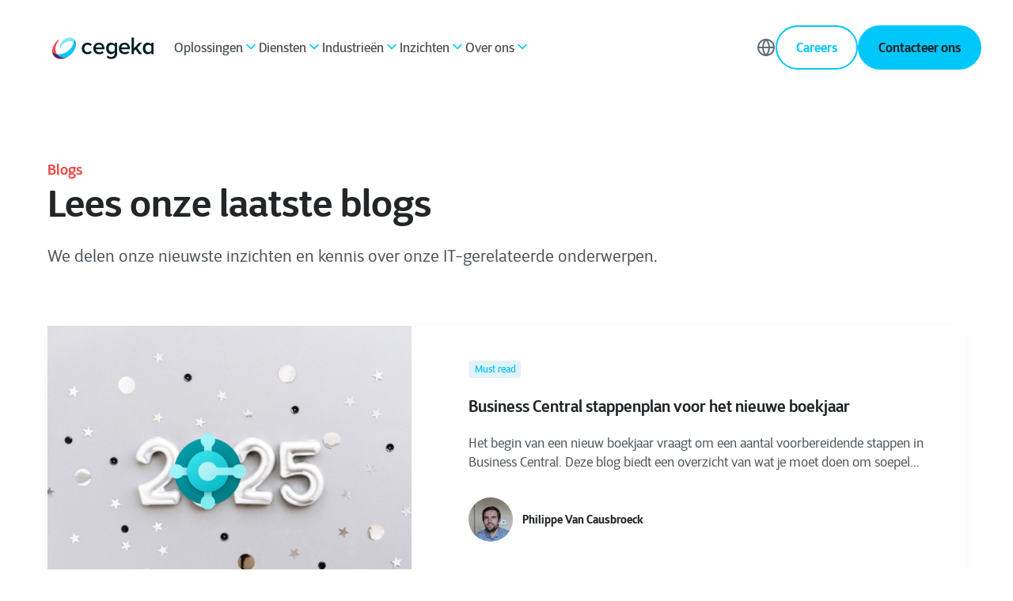

--- FILE ---
content_type: text/html; charset=UTF-8
request_url: https://www.cegeka.com/nl-be/blogs
body_size: 24996
content:
<!doctype html><html lang="nl_BE"><head>
        
  
  


<meta charset="utf-8">
<title>IT Blogs | Lees onze laatste blogs</title>

<meta name="theme-color" content="#0098C3">
<!-- Windows Phone -->
<meta name="msapplication-navbutton-color" content="#0098C3">
<!-- iOS Safari -->
<meta name="apple-mobile-web-app-capable" content="yes">
<meta name="apple-mobile-web-app-status-bar-style" content="black-translucent">

<meta name="description" content="Blijf geïnformeerd en geïnspireerd met onze boeiende blogcontent. Verken een breed scala aan onderwerpen, van deskundig advies tot diepgaande inzichten voor IT Professionals. ">







<style>
  *:not(:defined) {display: none !important;}
  i18n-string, i18n-string:not(:defined) {display: inline-block!important;}
</style>

<script>
  window.esmsInitOptions = {
    mapOverrides: true,
    fetch: async function (url,options) {
      const res = await fetch(url, options);
      if (res.url.startsWith("https://2655225.fs1.hubspotusercontent-eu1.net/hubfs/2655225/cegeka-theme-assets")) {
        const source = await res.text();  
        return new Response(new Blob([source], { type: 'application/javascript' }));        
      }

      return res;
    }
  }
</script>



<meta name="viewport" content="width=device-width, initial-scale=1">

    
    <meta property="og:description" content="Blijf geïnformeerd en geïnspireerd met onze boeiende blogcontent. Verken een breed scala aan onderwerpen, van deskundig advies tot diepgaande inzichten voor IT Professionals. ">
    <meta property="og:title" content="IT Blogs | Lees onze laatste blogs">
    <meta name="twitter:description" content="Blijf geïnformeerd en geïnspireerd met onze boeiende blogcontent. Verken een breed scala aan onderwerpen, van deskundig advies tot diepgaande inzichten voor IT Professionals. ">
    <meta name="twitter:title" content="IT Blogs | Lees onze laatste blogs">

    

    
    <style>
a.cta_button{-moz-box-sizing:content-box !important;-webkit-box-sizing:content-box !important;box-sizing:content-box !important;vertical-align:middle}.hs-breadcrumb-menu{list-style-type:none;margin:0px 0px 0px 0px;padding:0px 0px 0px 0px}.hs-breadcrumb-menu-item{float:left;padding:10px 0px 10px 10px}.hs-breadcrumb-menu-divider:before{content:'›';padding-left:10px}.hs-featured-image-link{border:0}.hs-featured-image{float:right;margin:0 0 20px 20px;max-width:50%}@media (max-width: 568px){.hs-featured-image{float:none;margin:0;width:100%;max-width:100%}}.hs-screen-reader-text{clip:rect(1px, 1px, 1px, 1px);height:1px;overflow:hidden;position:absolute !important;width:1px}
</style>

<link class="hs-async-css" rel="preload" href="https://www.cegeka.com/hubfs/hub_generated/template_assets/1/124759548429/1768589580764/template_index.esm.min.css" as="style" onload="this.onload=null;this.rel='stylesheet'">
<noscript><link rel="stylesheet" href="https://www.cegeka.com/hubfs/hub_generated/template_assets/1/124759548429/1768589580764/template_index.esm.min.css"></noscript>
<link class="hs-async-css" rel="preload" href="https://www.cegeka.com/hubfs/hub_generated/template_assets/1/124759373126/1768589580756/template_cta.min.css" as="style" onload="this.onload=null;this.rel='stylesheet'">
<noscript><link rel="stylesheet" href="https://www.cegeka.com/hubfs/hub_generated/template_assets/1/124759373126/1768589580756/template_cta.min.css"></noscript>
<link rel="stylesheet" href="https://www.cegeka.com/hubfs/hub_generated/template_assets/1/124759373130/1768589589688/template_animated-module.min.css">
<link class="hs-async-css" rel="preload" href="https://www.cegeka.com/hubfs/hub_generated/template_assets/1/124759548299/1768589589105/template_lottie-player.min.css" as="style" onload="this.onload=null;this.rel='stylesheet'">
<noscript><link rel="stylesheet" href="https://www.cegeka.com/hubfs/hub_generated/template_assets/1/124759548299/1768589589105/template_lottie-player.min.css"></noscript>

    <style>
      :root {
        --color-primary-sky-blue: #00C7F9; 
        --color-primary-purple-violet: #0095BB; 
        --color-secondary-6: #00C7F9;
        --cgk-step-title-background: #00C7F9; 
         --theme-cgk-step--title-background: #00C7F9; 
         --theme-button-primary-color: #001E25;
        --theme-media-play-button-background-image: url(https://www.cegeka.com/hubfs/cegeka-theme-assets/icons/White/play.svg) !important;
      }
    
      
    .o-listing-cards-slider .splide__arrow {
        background-image: url(https://www.cegeka.com/hubfs/cegeka-theme-assets/icons/Blue/arrow-right-rebrand.svg) !important;
      }
      
      .hs-blog-post article.tp-blog-detail-article.new-css :is(h2, h3, h4,h5, h6, h2 *, h3 *, h4 *,h5 *, h6 *),
      .case-v2 .blog-post__body .new-css :is(h2, h3, h4,h5, h6, h2 *, h3 *, h4 *,h5 *, h6 *),
      .case-v2 .pillar-menu-cta-wrapper .new-css :is(h2, h3, h4,h5, h6, h2 *, h3 *, h4 *,h5 *, h6 *){
        color: #00C7F9 !important;
      }
      
      .tp-blog-listing-header {
          background: #ffffff !important;
       }

    </style>
    
<link rel="stylesheet" href="https://www.cegeka.com/hubfs/hub_generated/module_assets/1/124759661845/1747695441140/module_navigation-main.min.css">
<link rel="stylesheet" href="https://www.cegeka.com/hubfs/hub_generated/template_assets/1/124758833181/1768589580746/template_navigation-main.min.css">
<link rel="stylesheet" href="https://www.cegeka.com/hubfs/hub_generated/template_assets/1/124759661859/1768589590758/template_blog-listing.min.css">
<link rel="stylesheet" href="https://www.cegeka.com/hubfs/hub_generated/module_assets/1/191889551774/1751037233678/module_Global_blog_filter_menu.min.css">
<link class="hs-async-css" rel="preload" href="https://www.cegeka.com/hubfs/hub_generated/template_assets/1/124758833179/1768589580687/template_footer.min.css" as="style" onload="this.onload=null;this.rel='stylesheet'">
<noscript><link rel="stylesheet" href="https://www.cegeka.com/hubfs/hub_generated/template_assets/1/124758833179/1768589580687/template_footer.min.css"></noscript>
    

    









  




  <link rel="alternate" hreflang="x-default" href="https://www.cegeka.com/en/blogs">




<script>(function(w,d,s,l,i){w[l]=w[l]||[];w[l].push({'gtm.start':new Date().getTime(),event:'gtm.js'});var f=d.getElementsByTagName(s)[0],j=d.createElement(s);j.async=true;j.src="https://msmt.cegeka.com/cejwcuroykla.js?"+i;f.parentNode.insertBefore(j,f);})(window,document,'script','dataLayer','cke6t8=CAhWPjs%2FWFYpNlJOXFQDXlNCWl8LHEgABAsOEg5cFgwM');</script>

<!-- Critical HubSpot Resources - Preconnect -->
<link rel="preconnect" href="https://js.hs-scripts.com" crossorigin>
<link rel="preconnect" href="https://js.hs-analytics.net" crossorigin>
<link rel="preconnect" href="https://forms.hsforms.com" crossorigin>

<!-- Secondary Resources - DNS-Prefetch Only -->
<link rel="dns-prefetch" href="https://js.hs-banner.com">
<link rel="dns-prefetch" href="https://track.hubspot.com">
<link rel="dns-prefetch" href="https://www.googletagmanager.com">
<link rel="dns-prefetch" href="https://www.google-analytics.com">

<!-- leadstreet popular drag & drop theme : NOT activated  -->
<!-- not popular -->
 	

<!-- HIER EV HIDEN leadstreet popular drag & drop theme : NOT activated  -->

<!-- Data layer for old templates -->
  <script>
    function parse_query_string(query) {
      var vars = query.split("&");
      var query_string = {};
      for (var i = 0; i < vars.length; i++) {
        var pair = vars[i].split("=");
        var key = decodeURIComponent(pair[0]);
        var value = decodeURIComponent(pair[1]);
        // If first entry with this name
        if (typeof query_string[key] === "undefined") {
          query_string[key] = decodeURIComponent(value);
          // If second entry with this name
        } else if (typeof query_string[key] === "string") {
          var arr = [query_string[key], decodeURIComponent(value)];
          query_string[key] = arr;
          // If third or later entry with this name
        } else {
          query_string[key].push(decodeURIComponent(value));
        }
      }
      return query_string;
    }
    

    console.log( 'nl-be/blogs','[blogs]', 'blog' );



    window.dataLayer = window.dataLayer || [];
 //   window.dataLayer.push({
 //     'external_ip' : ''
 //   }); 

      let layers = {};
      layers.page = {};

    

    


    /*
          layers.page.category = 'old template';
    */





    layers.event = 'On Page Load';
    layers.page.active = 'yes';
    layers.page.country = 'be'; 
    layers.page.language = 'nl'; 
    //layers.page.subcategory = 'blog'; 
    layers.page.title = 'IT Blogs | Lees onze laatste blogs';
    layers.page.pageVersion = 'V1';
    //layers.page.version = 'V1';
    layers.page.section_lv1 = 'blogs'; 
    layers.page.articleTitle = 'IT Blogs | Lees onze laatste blogs';
    layers.page.articleCategory = '';

    window.dataLayer = window.dataLayer || []; 
    window.dataLayer.push(layers);

    (function(){

      window.addEventListener("message", function(event) {
        if( event.data.type === 'hsFormCallback' ) {

          window.dataLayer = window.dataLayer || []; 
          if( event.data.eventName === 'onFormSubmitted') {

            window.dataLayer.push({
              'event':'HubSpot-form',
              'eventCategory': event.data.id,  //867c8ff0-74cf-4925-9458-7b66f551c52c 
              'eventAction': 'submit', 
              'eventLabel': 'https://www.cegeka.com/nl-be/blogs'
            });
            console.log( dataLayer );
          }

        }
      });

    })(); 

    (function(){

      let ctas = document.querySelectorAll('.hs-cta-wrapper');
      ctas.forEach((o)=>{
        //let scripts = o.querySelectorAll('script');
        //console.log( scripts[ scripts.length - 1 ].innerHTML.split("'")[1] );
        let cta_guid = o.getAttribute('id').replace('hs-cta-wrapper-','');

        o.addEventListener('click',(e)=>{
          window.dataLayer = window.dataLayer || []; 
          window.dataLayer.push({
            'event': 'HubSpot CTA',  
            'eventCategory': cta_guid, 
            'eventAction': 'click', 
            'eventLabel': 'https://www.cegeka.com/nl-be/blogs'
          });
        console.log( 'datalayer CTAguid executed: ' + cta_guid ) 
        })
      });


    })();
    
    

  window.onload = () =>{
	console.log('onload');
    (()=>{
    
      let searchform = document.querySelector('#hsresults');
      //console.log('searchform',searchform);
      if(!searchform) {
        return false;
      }
      
      // page has a search for and is ready to push keyword used to search
      window.dataLayer = window.dataLayer || []; 
      window.dataLayer.push({
        'event': 'generic-search-result', 
        'eventCategory': 'generic-search', 
        'eventAction': 'search-result', 
        'eventLabel': parse_query_string(window.location.search.replace('?','')).term
      });

      
      // to ensure results loaded first
      setTimeout(function(){
        //console.log('searchform2',dataLayer);
        // append event on search result
        let searchresult = document.querySelectorAll('#hsresults a');
        searchresult.forEach((oo)=>{
          let targetUrl = oo.getAttribute('href').split('?');
          if( targetUrl.length < 1 ) {
            return;
          }
          let parameters = parse_query_string(targetUrl[1]);
          let result_url = atob( parameters.redirect );

          oo.setAttribute('data-href', oo.getAttribute('href'));
          oo.setAttribute('href',result_url);

          oo.addEventListener('click',function(e){
            e.preventDefault();
            let target = this.dataset.href;
            let result_url = this.getAttribute('href');
			let search_dl = {
              'event': 'generic-search-click', 
              'eventCategory': 'generic-search', 
              'eventAction': 'result-click', 
              'eventLabel': result_url
            };
            window.dataLayer = window.dataLayer || []; 
            window.dataLayer.push(search_dl);

            console.log("Datalayers:", search_dl);
            document.location.href=`//${document.domain}${target}`;
          });
        });
      },700);

    })();


    (()=>{
      let custom_sharer = document.querySelectorAll('.social-sharing-buttons .popup');
      if(!custom_sharer) {
        return;
      }

      custom_sharer.forEach((o)=>{
        console.log(o);
        o.addEventListener('click',function(e){

          let smdly = {
            'event': 'social-event', 
            'eventCategory': 'social', 
            'eventLabel': document.location.href
          }

          let parent = o.parentNode;

          
          
          if( parent.getAttribute('class').indexOf('twitter') !== -1 ){
            smdly.eventAction = `share-twitter`;
          }

          if( parent.getAttribute('class').indexOf('facebook') !== -1 ){
            smdly.eventAction = `share-facebook`;
          }

          if( parent.getAttribute('class').indexOf('linked') !== -1 ){
            smdly.eventAction = `share-linkedin`;
          }
          if( o.getAttribute('class').indexOf('email') !== -1 ){
            smdly.eventAction = `share-email`;
          }

          window.dataLayer = window.dataLayer || []; 
          window.dataLayer.push(smdly);
          console.log(dataLayer);
        });
      });

    })(),
    (()=>{
      let click_phone = document.querySelectorAll('a[href^="tel:"]');
      click_phone.forEach((o)=>{
        o.addEventListener('click',()=>{
          let telLayer = {
            'event': 'contact-link-click', 
            'eventCategory': 'contact', 
            'eventAction': 'click-phone',
            'eventLabel': document.location.href
          };
          window.dataLayer = window.dataLayer || []; 
          window.dataLayer.push(telLayer);
          console.log(telLayer);
        });

      });
      

      let click_mail = document.querySelectorAll('a[href^="mailto:"]');
      click_mail.forEach((o)=>{
        o.addEventListener('click',()=>{
          let emailLayer = {
            'event': 'contact-link-click', 
            'eventCategory': 'contact', 
            'eventAction': 'click-email',
            'eventLabel': document.location.href
          };
          window.dataLayer = window.dataLayer || []; 
          window.dataLayer.push(emailLayer);
          console.log(emailLayer);
        });
      });
      
      let buttons = document.querySelectorAll('a.button');
      buttons.forEach((o)=>{
        o.addEventListener('click',(e)=>{
          e.preventDefault();
          let btn = 'Button';
          let eventCat = (o.textContent).trim();
          window.dataLayer = window.dataLayer || []; 
          if( o.classList.contains('popup-trigger') ) {
          	btn = 'popup';
            
            if( o.textContent.indexOf("Subscribe") !== -1 ) {
              eventCat = "newsletter-subscription";
            }
          }
          let singledatalayer = {
            'event': btn, 
            'eventCategory': eventCat, 
            'eventAction': 'click',
            'eventLabel': document.location.href
          };
          window.dataLayer.push(singledatalayer);
          console.log(singledatalayer);
          document.location.href=o.getAttribute('href');
        });
      });
      
    })();
  };
  
  


    
  </script>






<link rel="next" href="https://www.cegeka.com/nl-be/blogs/page/2">
<meta property="og:url" content="https://www.cegeka.com/nl-be/blogs">
<meta property="og:type" content="blog">
<meta name="twitter:card" content="summary">
<link rel="alternate" type="application/rss+xml" href="https://www.cegeka.com/nl-be/blogs/rss.xml">
<meta name="twitter:domain" content="www.cegeka.com">
<script src="//platform.linkedin.com/in.js" type="text/javascript">
    lang: nl_NL
</script>

<meta http-equiv="content-language" content="nl-be">
<link rel="alternate" hreflang="da" href="https://www.cegeka.com/da/blogs">
<link rel="alternate" hreflang="da-dk" href="https://www.cegeka.com/da-dk/blogs">
<link rel="alternate" hreflang="de-at" href="https://www.cegeka.com/de-at/blogs">
<link rel="alternate" hreflang="de-de" href="https://www.cegeka.com/de-de/blogs">
<link rel="alternate" hreflang="en" href="https://www.cegeka.com/en/blogs">
<link rel="alternate" hreflang="en-gb" href="https://www.cegeka.com/en-gb/blogs">
<link rel="alternate" hreflang="en-us" href="https://www.cegeka.com/en-us/blogs">
<link rel="alternate" hreflang="fr-be" href="https://www.cegeka.com/fr-be/blogs">
<link rel="alternate" hreflang="it" href="https://www.cegeka.com/it/blogs">
<link rel="alternate" hreflang="nl-be" href="https://www.cegeka.com/nl-be/blogs">
<link rel="alternate" hreflang="nl-nl" href="https://www.cegeka.com/nl-nl/blogs">
<link rel="alternate" hreflang="ro" href="https://www.cegeka.com/ro/blogs">
<link rel="alternate" hreflang="sv-se" href="https://www.cegeka.com/sv-se/blogs">






        
  

      
        
      
        <meta name="generator" content="HubSpot"></head><body class="no-overflow navigation     hs-content-id-132221083183 hs-blog-listing hs-blog-id-132221083182"><div id="hs_cos_wrapper_rebrand" class="hs_cos_wrapper hs_cos_wrapper_widget hs_cos_wrapper_type_module" style="" data-hs-cos-general-type="widget" data-hs-cos-type="module">

  

  
	  
    
    
    
    
    
  

  
</div>
      
        <meta name="publish-date" content="29/08/2023">

      
      
        
      
    
    
        
        <div class="custom-cursor"></div>
        
        <header>
            <div id="hs_cos_wrapper_site-navigation" class="hs_cos_wrapper hs_cos_wrapper_widget hs_cos_wrapper_type_module" style="" data-hs-cos-general-type="widget" data-hs-cos-type="module">  


  

  
  
    
    



  
  
    
    




  
  
    
    



  
  
    
    




  
  
    
    



  
  
    
    




  
  
    
    



  
  
    
    



  
  
    
    



  
  
    
    



  
  
    
    



  
  
    
    



  
  
    
    



  
  
    
    



  
  
    
    



  
  
    
    



  
  
    
    



  
  
    
    




  
  
    
    



  
  
    
    



  
  
    
    



  
  
    
    




<wcl-cgk-navigation>
  <wcl-cgk-navigation-mobile slot="mobile">
    <wcl-cgk-navigation-main-mobile>
      <wcl-cgk-navigation-header-mobile slot="nav-header">
        <wcl-cgk-navigation-logo slot="logo" href="">
          <img src="https://www.cegeka.com/hubfs/Cegeka_Logo.svg" alt="Cegeka_Logo" width="100%" height="40">
        </wcl-cgk-navigation-logo>

        
          
            
            

            <wcl-cgk-navigation-main-menu-item slot="action" href="https://www.cegeka.com/nl-be/jobs" alternative>
              Careers
              <wcl-cgk-icon slot="icon" icon="trello" size="20" color="#636D75"></wcl-cgk-icon>
              <wcl-cgk-icon slot="icon-hover" icon="trello" size="20" color="#636D75"></wcl-cgk-icon>
            </wcl-cgk-navigation-main-menu-item>
          
        

        
          <wcl-cgk-navigation-main-menu-item slot="action" child-menu-id="languages" alternative toggle-menu>
            Language
            <wcl-cgk-icon slot="icon" icon="globe" size="20" color="#636D75"></wcl-cgk-icon>
            <wcl-cgk-icon slot="icon-hover" icon="globe" size="20" color="#636D75"></wcl-cgk-icon>
          </wcl-cgk-navigation-main-menu-item>
        

        <wcl-icon-container slot="trigger" background-color="#00C7F9" width="44px" height="44px" border-radius="50%">
          <wcl-cgk-icon slot="icon" icon="menu" color="#FFF" size="20"></wcl-cgk-icon>
        </wcl-icon-container>
        <wcl-icon-container slot="trigger-open" background-color="#00C7F9" width="44px" height="44px" border-radius="50%">
          <wcl-cgk-icon slot="icon" icon="x" color="#FFF" size="20"></wcl-cgk-icon>
        </wcl-icon-container>
      </wcl-cgk-navigation-header-mobile>

      
      

      
        
        
  
        <wcl-cgk-navigation-main-menu-item slot="menu-item" href="javascript:;" child-menu-id="submenu-mobile-1">

          Oplossingen
  
          <wcl-cgk-icon slot="icon" icon="arrow-right" size="20" color="#636D75"></wcl-cgk-icon>
          <wcl-cgk-icon slot="icon-hover" icon="arrow-right" size="20" color="#636D75"></wcl-cgk-icon>       
        </wcl-cgk-navigation-main-menu-item>

        
          <div slot="menu-item" class="navigation-divider"></div>
                
  
        
          <wcl-cgk-navigation-submenu-mobile slot="submenu" id="submenu-mobile-1">
            <wcl-cgk-navigation-back-menu slot="back-menu">
              <wcl-cgk-icon slot="icon" icon="arrow-left" color="#F04B4C" size="12"></wcl-cgk-icon>
              Back
            </wcl-cgk-navigation-back-menu>

            
              
                <h5 class="text_weight-semibold spacing_bottom-32">Oplossingen</h5>
              
  
              <wcl-grid-row slot="menu-item">
                <wcl-grid-column class="spacing_bottom-48">
                  <wcl-grid-row>
                          
                      <wcl-grid-column md="3">
                        <wcl-cgk-navigation-menu-group>
                          
      
                                
                            

                            
                            
      
                            <wcl-cgk-navigation-menu-item class="space" border slot="content" href="https://www.cegeka.com/nl-be/oplossingen/hybrid-cloud" rel="">
                              
                                <img slot="icon" src="https://www.cegeka.com/hs-fs/hubfs/Website_Navigation_Cloud.jpg?width=40&amp;height=40&amp;name=Website_Navigation_Cloud.jpg" alt="Hybrid Cloud" loading="lazy" width="40" height="40" srcset="https://www.cegeka.com/hs-fs/hubfs/Website_Navigation_Cloud.jpg?width=20&amp;height=20&amp;name=Website_Navigation_Cloud.jpg 20w, https://www.cegeka.com/hs-fs/hubfs/Website_Navigation_Cloud.jpg?width=40&amp;height=40&amp;name=Website_Navigation_Cloud.jpg 40w, https://www.cegeka.com/hs-fs/hubfs/Website_Navigation_Cloud.jpg?width=60&amp;height=60&amp;name=Website_Navigation_Cloud.jpg 60w, https://www.cegeka.com/hs-fs/hubfs/Website_Navigation_Cloud.jpg?width=80&amp;height=80&amp;name=Website_Navigation_Cloud.jpg 80w, https://www.cegeka.com/hs-fs/hubfs/Website_Navigation_Cloud.jpg?width=100&amp;height=100&amp;name=Website_Navigation_Cloud.jpg 100w, https://www.cegeka.com/hs-fs/hubfs/Website_Navigation_Cloud.jpg?width=120&amp;height=120&amp;name=Website_Navigation_Cloud.jpg 120w" sizes="(max-width: 40px) 100vw, 40px">
                                
                            
                              
                                <p slot="title" class="no-margin text_size-md text_weight-semibold text_color-dual-gray">Hybrid Cloud</p>
                              
                              
                              
                                <p slot="description" class="no-margin text_size-sm text_color-gray-500">Ontdek de toegevoegde waarde van cloudimplementatie voor uw bedrijf.</p>
                              
                            </wcl-cgk-navigation-menu-item>
                                
                            

                            
                            
      
                            <wcl-cgk-navigation-menu-item class="space" border slot="content" href="https://www.cegeka.com/nl-be/oplossingen/data-ai" rel="">
                              
                                <img slot="icon" src="https://www.cegeka.com/hs-fs/hubfs/Website_Navigation_Data-1.jpg?width=40&amp;height=40&amp;name=Website_Navigation_Data-1.jpg" alt="Data solution" loading="lazy" width="40" height="40" srcset="https://www.cegeka.com/hs-fs/hubfs/Website_Navigation_Data-1.jpg?width=20&amp;height=20&amp;name=Website_Navigation_Data-1.jpg 20w, https://www.cegeka.com/hs-fs/hubfs/Website_Navigation_Data-1.jpg?width=40&amp;height=40&amp;name=Website_Navigation_Data-1.jpg 40w, https://www.cegeka.com/hs-fs/hubfs/Website_Navigation_Data-1.jpg?width=60&amp;height=60&amp;name=Website_Navigation_Data-1.jpg 60w, https://www.cegeka.com/hs-fs/hubfs/Website_Navigation_Data-1.jpg?width=80&amp;height=80&amp;name=Website_Navigation_Data-1.jpg 80w, https://www.cegeka.com/hs-fs/hubfs/Website_Navigation_Data-1.jpg?width=100&amp;height=100&amp;name=Website_Navigation_Data-1.jpg 100w, https://www.cegeka.com/hs-fs/hubfs/Website_Navigation_Data-1.jpg?width=120&amp;height=120&amp;name=Website_Navigation_Data-1.jpg 120w" sizes="(max-width: 40px) 100vw, 40px">
                                
                            
                              
                                <p slot="title" class="no-margin text_size-md text_weight-semibold text_color-dual-gray">Data &amp; AI</p>
                              
                              
                              
                                <p slot="description" class="no-margin text_size-sm text_color-gray-500">Ontdek onze verschillende data-oplossingen die u helpen om een datagestuurd bedrijf te worden.</p>
                              
                            </wcl-cgk-navigation-menu-item>
                                
                            

                            
                            
      
                            <wcl-cgk-navigation-menu-item class="space" border slot="content" href="https://www.cegeka.com/nl-be/oplossingen/quality-engineering" rel="">
                              
                                <img slot="icon" src="https://www.cegeka.com/hs-fs/hubfs/0.0%20Cegeka%20(new)/1.%20Visuals/Website/Icons/Testing_Visuals_IconNavigation%20(1).png?width=40&amp;height=40&amp;name=Testing_Visuals_IconNavigation%20(1).png" alt="Testing_Visuals_IconNavigation (1)" loading="lazy" width="40" height="40" srcset="https://www.cegeka.com/hs-fs/hubfs/0.0%20Cegeka%20(new)/1.%20Visuals/Website/Icons/Testing_Visuals_IconNavigation%20(1).png?width=20&amp;height=20&amp;name=Testing_Visuals_IconNavigation%20(1).png 20w, https://www.cegeka.com/hs-fs/hubfs/0.0%20Cegeka%20(new)/1.%20Visuals/Website/Icons/Testing_Visuals_IconNavigation%20(1).png?width=40&amp;height=40&amp;name=Testing_Visuals_IconNavigation%20(1).png 40w, https://www.cegeka.com/hs-fs/hubfs/0.0%20Cegeka%20(new)/1.%20Visuals/Website/Icons/Testing_Visuals_IconNavigation%20(1).png?width=60&amp;height=60&amp;name=Testing_Visuals_IconNavigation%20(1).png 60w, https://www.cegeka.com/hs-fs/hubfs/0.0%20Cegeka%20(new)/1.%20Visuals/Website/Icons/Testing_Visuals_IconNavigation%20(1).png?width=80&amp;height=80&amp;name=Testing_Visuals_IconNavigation%20(1).png 80w, https://www.cegeka.com/hs-fs/hubfs/0.0%20Cegeka%20(new)/1.%20Visuals/Website/Icons/Testing_Visuals_IconNavigation%20(1).png?width=100&amp;height=100&amp;name=Testing_Visuals_IconNavigation%20(1).png 100w, https://www.cegeka.com/hs-fs/hubfs/0.0%20Cegeka%20(new)/1.%20Visuals/Website/Icons/Testing_Visuals_IconNavigation%20(1).png?width=120&amp;height=120&amp;name=Testing_Visuals_IconNavigation%20(1).png 120w" sizes="(max-width: 40px) 100vw, 40px">
                                
                            
                              
                                <p slot="title" class="no-margin text_size-md text_weight-semibold text_color-dual-gray">Quality Engineering</p>
                              
                              
                              
                                <p slot="description" class="no-margin text_size-sm text_color-gray-500">De weg naar perfecte software: testen, testen, testen.</p>
                              
                            </wcl-cgk-navigation-menu-item>
                          
                        </wcl-cgk-navigation-menu-group>                  
                      </wcl-grid-column>
                    

                          
                      <wcl-grid-column md="3">
                        <wcl-cgk-navigation-menu-group>
                          
      
                              
                            

                            
                            
      
                            <wcl-cgk-navigation-menu-item class="" border slot="content" href="https://www.cegeka.com/nl-be/oplossingen/cyber-security-networking" rel="">
                              
                                <img slot="icon" src="https://www.cegeka.com/hs-fs/hubfs/Website_Navigation_Cybersecurity.jpg?width=40&amp;height=40&amp;name=Website_Navigation_Cybersecurity.jpg" alt="Cybersecurity &amp; Networking Solution" loading="lazy" width="40" height="40" srcset="https://www.cegeka.com/hs-fs/hubfs/Website_Navigation_Cybersecurity.jpg?width=20&amp;height=20&amp;name=Website_Navigation_Cybersecurity.jpg 20w, https://www.cegeka.com/hs-fs/hubfs/Website_Navigation_Cybersecurity.jpg?width=40&amp;height=40&amp;name=Website_Navigation_Cybersecurity.jpg 40w, https://www.cegeka.com/hs-fs/hubfs/Website_Navigation_Cybersecurity.jpg?width=60&amp;height=60&amp;name=Website_Navigation_Cybersecurity.jpg 60w, https://www.cegeka.com/hs-fs/hubfs/Website_Navigation_Cybersecurity.jpg?width=80&amp;height=80&amp;name=Website_Navigation_Cybersecurity.jpg 80w, https://www.cegeka.com/hs-fs/hubfs/Website_Navigation_Cybersecurity.jpg?width=100&amp;height=100&amp;name=Website_Navigation_Cybersecurity.jpg 100w, https://www.cegeka.com/hs-fs/hubfs/Website_Navigation_Cybersecurity.jpg?width=120&amp;height=120&amp;name=Website_Navigation_Cybersecurity.jpg 120w" sizes="(max-width: 40px) 100vw, 40px">
                                
                            
                              
                                <p slot="title" class="no-margin text_size-md text_weight-semibold text_color-dual-gray">Cyber Security &amp; Networking</p>
                              
                              
                              
                                <p slot="description" class="no-margin text_size-sm text_color-gray-500">Met cyber resilience wordt uw organisatie elke dag een beetje veiliger.</p>
                              
                            </wcl-cgk-navigation-menu-item>
                              
                            

                            
                            
      
                            <wcl-cgk-navigation-menu-item class="" border slot="content" href="https://www.cegeka.com/nl-be/oplossingen/digitale-werkplek" rel="">
                              
                                <img slot="icon" src="https://www.cegeka.com/hs-fs/hubfs/Website_Navigation_Digital_Workplace_2.jpg?width=40&amp;height=40&amp;name=Website_Navigation_Digital_Workplace_2.jpg" alt="Digital Workplace Solution" loading="lazy" width="40" height="40" srcset="https://www.cegeka.com/hs-fs/hubfs/Website_Navigation_Digital_Workplace_2.jpg?width=20&amp;height=20&amp;name=Website_Navigation_Digital_Workplace_2.jpg 20w, https://www.cegeka.com/hs-fs/hubfs/Website_Navigation_Digital_Workplace_2.jpg?width=40&amp;height=40&amp;name=Website_Navigation_Digital_Workplace_2.jpg 40w, https://www.cegeka.com/hs-fs/hubfs/Website_Navigation_Digital_Workplace_2.jpg?width=60&amp;height=60&amp;name=Website_Navigation_Digital_Workplace_2.jpg 60w, https://www.cegeka.com/hs-fs/hubfs/Website_Navigation_Digital_Workplace_2.jpg?width=80&amp;height=80&amp;name=Website_Navigation_Digital_Workplace_2.jpg 80w, https://www.cegeka.com/hs-fs/hubfs/Website_Navigation_Digital_Workplace_2.jpg?width=100&amp;height=100&amp;name=Website_Navigation_Digital_Workplace_2.jpg 100w, https://www.cegeka.com/hs-fs/hubfs/Website_Navigation_Digital_Workplace_2.jpg?width=120&amp;height=120&amp;name=Website_Navigation_Digital_Workplace_2.jpg 120w" sizes="(max-width: 40px) 100vw, 40px">
                                
                            
                              
                                <p slot="title" class="no-margin text_size-md text_weight-semibold text_color-dual-gray">Digitale Werkplek</p>
                              
                              
                              
                                <p slot="description" class="no-margin text_size-sm text_color-gray-500">Hybride werkplekken die productiviteit verhogen en kosten verlagen.</p>
                              
                            </wcl-cgk-navigation-menu-item>
                          
                        </wcl-cgk-navigation-menu-group>                  
                      </wcl-grid-column>
                    

                          
                      <wcl-grid-column md="3">
                        <wcl-cgk-navigation-menu-group>
                          
      
                          
                            

                            
                            
      
                            <wcl-cgk-navigation-menu-item class="" border slot="content" href="https://www.cegeka.com/nl-be/oplossingen/cegeka-applications-services" rel="">
                              
                                <img slot="icon" src="https://www.cegeka.com/hs-fs/hubfs/Website_Navigation_Applications.jpg?width=40&amp;height=40&amp;name=Website_Navigation_Applications.jpg" alt="Applications Solution" loading="lazy" width="40" height="40" srcset="https://www.cegeka.com/hs-fs/hubfs/Website_Navigation_Applications.jpg?width=20&amp;height=20&amp;name=Website_Navigation_Applications.jpg 20w, https://www.cegeka.com/hs-fs/hubfs/Website_Navigation_Applications.jpg?width=40&amp;height=40&amp;name=Website_Navigation_Applications.jpg 40w, https://www.cegeka.com/hs-fs/hubfs/Website_Navigation_Applications.jpg?width=60&amp;height=60&amp;name=Website_Navigation_Applications.jpg 60w, https://www.cegeka.com/hs-fs/hubfs/Website_Navigation_Applications.jpg?width=80&amp;height=80&amp;name=Website_Navigation_Applications.jpg 80w, https://www.cegeka.com/hs-fs/hubfs/Website_Navigation_Applications.jpg?width=100&amp;height=100&amp;name=Website_Navigation_Applications.jpg 100w, https://www.cegeka.com/hs-fs/hubfs/Website_Navigation_Applications.jpg?width=120&amp;height=120&amp;name=Website_Navigation_Applications.jpg 120w" sizes="(max-width: 40px) 100vw, 40px">
                                
                            
                              
                                <p slot="title" class="no-margin text_size-md text_weight-semibold text_color-dual-gray">Cegeka Application Services</p>
                              
                              
                              
                                <p slot="description" class="no-margin text_size-sm text_color-gray-500">Applicaties bouwen om groei, innovatie en flexibiliteit te verankeren.</p>
                              
                            </wcl-cgk-navigation-menu-item>
                          
                            

                            
                            
      
                            <wcl-cgk-navigation-menu-item class="" border slot="content" href="https://www.cegeka.com/nl-be/oplossingen/dynamics365" rel="">
                              
                                <img slot="icon" src="https://www.cegeka.com/hs-fs/hubfs/Website_Navigation_Business_Solutions.jpg?width=40&amp;height=40&amp;name=Website_Navigation_Business_Solutions.jpg" alt="Business Applications" loading="lazy" width="40" height="40" srcset="https://www.cegeka.com/hs-fs/hubfs/Website_Navigation_Business_Solutions.jpg?width=20&amp;height=20&amp;name=Website_Navigation_Business_Solutions.jpg 20w, https://www.cegeka.com/hs-fs/hubfs/Website_Navigation_Business_Solutions.jpg?width=40&amp;height=40&amp;name=Website_Navigation_Business_Solutions.jpg 40w, https://www.cegeka.com/hs-fs/hubfs/Website_Navigation_Business_Solutions.jpg?width=60&amp;height=60&amp;name=Website_Navigation_Business_Solutions.jpg 60w, https://www.cegeka.com/hs-fs/hubfs/Website_Navigation_Business_Solutions.jpg?width=80&amp;height=80&amp;name=Website_Navigation_Business_Solutions.jpg 80w, https://www.cegeka.com/hs-fs/hubfs/Website_Navigation_Business_Solutions.jpg?width=100&amp;height=100&amp;name=Website_Navigation_Business_Solutions.jpg 100w, https://www.cegeka.com/hs-fs/hubfs/Website_Navigation_Business_Solutions.jpg?width=120&amp;height=120&amp;name=Website_Navigation_Business_Solutions.jpg 120w" sizes="(max-width: 40px) 100vw, 40px">
                                
                            
                              
                                <p slot="title" class="no-margin text_size-md text_weight-semibold text_color-dual-gray">Business Applications</p>
                              
                              
                              
                                <p slot="description" class="no-margin text_size-sm text_color-gray-500">Transformeer uw bedrijf met Microsoft Dynamics ERP en CRM, geïntegreerd met het Power Platform van Microsoft.</p>
                              
                            </wcl-cgk-navigation-menu-item>
                          
                        </wcl-cgk-navigation-menu-group>                  
                      </wcl-grid-column>
                    

                          
                      <wcl-grid-column md="3">
                        <wcl-cgk-navigation-menu-group>
                          
      
                             
                            

                            
                            
      
                            <wcl-cgk-navigation-menu-item class="" border slot="content" href="https://www.citymesh.com/" rel="">
                              
                                <img slot="icon" src="https://www.cegeka.com/hs-fs/hubfs/Website_Navigation_5G.jpg?width=40&amp;height=40&amp;name=Website_Navigation_5G.jpg" alt="5G_Citymesh" loading="lazy" width="40" height="40" srcset="https://www.cegeka.com/hs-fs/hubfs/Website_Navigation_5G.jpg?width=20&amp;height=20&amp;name=Website_Navigation_5G.jpg 20w, https://www.cegeka.com/hs-fs/hubfs/Website_Navigation_5G.jpg?width=40&amp;height=40&amp;name=Website_Navigation_5G.jpg 40w, https://www.cegeka.com/hs-fs/hubfs/Website_Navigation_5G.jpg?width=60&amp;height=60&amp;name=Website_Navigation_5G.jpg 60w, https://www.cegeka.com/hs-fs/hubfs/Website_Navigation_5G.jpg?width=80&amp;height=80&amp;name=Website_Navigation_5G.jpg 80w, https://www.cegeka.com/hs-fs/hubfs/Website_Navigation_5G.jpg?width=100&amp;height=100&amp;name=Website_Navigation_5G.jpg 100w, https://www.cegeka.com/hs-fs/hubfs/Website_Navigation_5G.jpg?width=120&amp;height=120&amp;name=Website_Navigation_5G.jpg 120w" sizes="(max-width: 40px) 100vw, 40px">
                                
                            
                              
                                <p slot="title" class="no-margin text_size-md text_weight-semibold text_color-dual-gray">5G &amp; Mobile Private Networks</p>
                              
                              
                              
                                <p slot="description" class="no-margin text_size-sm text_color-gray-500">Expertise en ontwikkelingservaring om alle voordelen van 5G te realiseren.</p>
                              
                            </wcl-cgk-navigation-menu-item>
                             
                            

                            
                            
      
                            <wcl-cgk-navigation-menu-item class="" slot="content" href="https://www.cegeka.com/nl-be/oplossingen/products-platforms" rel="">
                              
                                <img slot="icon" src="https://www.cegeka.com/hs-fs/hubfs/Website_Navigation_Products_Platforms.jpg?width=40&amp;height=40&amp;name=Website_Navigation_Products_Platforms.jpg" alt="Products and platform solutions" loading="lazy" width="40" height="40" srcset="https://www.cegeka.com/hs-fs/hubfs/Website_Navigation_Products_Platforms.jpg?width=20&amp;height=20&amp;name=Website_Navigation_Products_Platforms.jpg 20w, https://www.cegeka.com/hs-fs/hubfs/Website_Navigation_Products_Platforms.jpg?width=40&amp;height=40&amp;name=Website_Navigation_Products_Platforms.jpg 40w, https://www.cegeka.com/hs-fs/hubfs/Website_Navigation_Products_Platforms.jpg?width=60&amp;height=60&amp;name=Website_Navigation_Products_Platforms.jpg 60w, https://www.cegeka.com/hs-fs/hubfs/Website_Navigation_Products_Platforms.jpg?width=80&amp;height=80&amp;name=Website_Navigation_Products_Platforms.jpg 80w, https://www.cegeka.com/hs-fs/hubfs/Website_Navigation_Products_Platforms.jpg?width=100&amp;height=100&amp;name=Website_Navigation_Products_Platforms.jpg 100w, https://www.cegeka.com/hs-fs/hubfs/Website_Navigation_Products_Platforms.jpg?width=120&amp;height=120&amp;name=Website_Navigation_Products_Platforms.jpg 120w" sizes="(max-width: 40px) 100vw, 40px">
                                
                            
                              
                                <p slot="title" class="no-margin text_size-md text_weight-semibold text_color-dual-gray">Products &amp; Platforms</p>
                              
                              
                              
                                <p slot="description" class="no-margin text_size-sm text_color-gray-500">Softwareoplossingen die bedrijfsprocessen optimaliseren en succes stimuleren.</p>
                              
                            </wcl-cgk-navigation-menu-item>
                          
                        </wcl-cgk-navigation-menu-group>                  
                      </wcl-grid-column>
                    
                  </wcl-grid-row>
                </wcl-grid-column>
              </wcl-grid-row>
  
              
            
  
          </wcl-cgk-navigation-submenu-mobile>
        
      
        
        
  
        <wcl-cgk-navigation-main-menu-item slot="menu-item" href="javascript:;" child-menu-id="submenu-mobile-2">

          Diensten
  
          <wcl-cgk-icon slot="icon" icon="arrow-right" size="20" color="#636D75"></wcl-cgk-icon>
          <wcl-cgk-icon slot="icon-hover" icon="arrow-right" size="20" color="#636D75"></wcl-cgk-icon>       
        </wcl-cgk-navigation-main-menu-item>

        
          <div slot="menu-item" class="navigation-divider"></div>
                
  
        
          <wcl-cgk-navigation-submenu-mobile slot="submenu" id="submenu-mobile-2">
            <wcl-cgk-navigation-back-menu slot="back-menu">
              <wcl-cgk-icon slot="icon" icon="arrow-left" color="#F04B4C" size="12"></wcl-cgk-icon>
              Back
            </wcl-cgk-navigation-back-menu>

            
              
                <h5 class="text_weight-semibold spacing_bottom-32">Diensten</h5>
              
  
              <wcl-grid-row slot="menu-item">
                <wcl-grid-column class="spacing_bottom-48">
                  <wcl-grid-row>
                          
                      <wcl-grid-column md="3">
                        <wcl-cgk-navigation-menu-group>
                          
      
                                
                            

                            
                            
      
                            <wcl-cgk-navigation-menu-item class="space" border slot="content" href="https://www.cegeka.com/nl-be/diensten/it-team-extension" rel="">
                              
                                <img slot="icon" src="https://www.cegeka.com/hs-fs/hubfs/Website_Navigation_IT_Team_Extension_3.jpg?width=40&amp;height=40&amp;name=Website_Navigation_IT_Team_Extension_3.jpg" alt="Website_Navigation_IT_Team_Extension_3" loading="lazy" width="40" height="40" srcset="https://www.cegeka.com/hs-fs/hubfs/Website_Navigation_IT_Team_Extension_3.jpg?width=20&amp;height=20&amp;name=Website_Navigation_IT_Team_Extension_3.jpg 20w, https://www.cegeka.com/hs-fs/hubfs/Website_Navigation_IT_Team_Extension_3.jpg?width=40&amp;height=40&amp;name=Website_Navigation_IT_Team_Extension_3.jpg 40w, https://www.cegeka.com/hs-fs/hubfs/Website_Navigation_IT_Team_Extension_3.jpg?width=60&amp;height=60&amp;name=Website_Navigation_IT_Team_Extension_3.jpg 60w, https://www.cegeka.com/hs-fs/hubfs/Website_Navigation_IT_Team_Extension_3.jpg?width=80&amp;height=80&amp;name=Website_Navigation_IT_Team_Extension_3.jpg 80w, https://www.cegeka.com/hs-fs/hubfs/Website_Navigation_IT_Team_Extension_3.jpg?width=100&amp;height=100&amp;name=Website_Navigation_IT_Team_Extension_3.jpg 100w, https://www.cegeka.com/hs-fs/hubfs/Website_Navigation_IT_Team_Extension_3.jpg?width=120&amp;height=120&amp;name=Website_Navigation_IT_Team_Extension_3.jpg 120w" sizes="(max-width: 40px) 100vw, 40px">
                                
                            
                              
                                <p slot="title" class="no-margin text_size-md text_weight-semibold text_color-dual-gray">IT Team Extension</p>
                              
                              
                              
                                <p slot="description" class="no-margin text_size-sm text_color-gray-500">De beste IT-professionals om uw projecten te ondersteunen</p>
                              
                            </wcl-cgk-navigation-menu-item>
                          
                        </wcl-cgk-navigation-menu-group>                  
                      </wcl-grid-column>
                    

                          
                      <wcl-grid-column md="3">
                        <wcl-cgk-navigation-menu-group>
                          
      
                              
                            

                            
                            
      
                            <wcl-cgk-navigation-menu-item class="" border slot="content" href="https://www.cegeka.com/nl-be/diensten/outsourcing" rel="">
                              
                                <img slot="icon" src="https://www.cegeka.com/hs-fs/hubfs/Website_Navigation_Outsourcing.jpg?width=40&amp;height=40&amp;name=Website_Navigation_Outsourcing.jpg" alt="Outsourcing Services" loading="lazy" width="40" height="40" srcset="https://www.cegeka.com/hs-fs/hubfs/Website_Navigation_Outsourcing.jpg?width=20&amp;height=20&amp;name=Website_Navigation_Outsourcing.jpg 20w, https://www.cegeka.com/hs-fs/hubfs/Website_Navigation_Outsourcing.jpg?width=40&amp;height=40&amp;name=Website_Navigation_Outsourcing.jpg 40w, https://www.cegeka.com/hs-fs/hubfs/Website_Navigation_Outsourcing.jpg?width=60&amp;height=60&amp;name=Website_Navigation_Outsourcing.jpg 60w, https://www.cegeka.com/hs-fs/hubfs/Website_Navigation_Outsourcing.jpg?width=80&amp;height=80&amp;name=Website_Navigation_Outsourcing.jpg 80w, https://www.cegeka.com/hs-fs/hubfs/Website_Navigation_Outsourcing.jpg?width=100&amp;height=100&amp;name=Website_Navigation_Outsourcing.jpg 100w, https://www.cegeka.com/hs-fs/hubfs/Website_Navigation_Outsourcing.jpg?width=120&amp;height=120&amp;name=Website_Navigation_Outsourcing.jpg 120w" sizes="(max-width: 40px) 100vw, 40px">
                                
                            
                              
                                <p slot="title" class="no-margin text_size-md text_weight-semibold text_color-dual-gray">Outsourcing &amp; Managed Services</p>
                              
                              
                              
                                <p slot="description" class="no-margin text_size-sm text_color-gray-500">Door uw IT uit te besteden, kunt u zich focussen op uw strategie.</p>
                              
                            </wcl-cgk-navigation-menu-item>
                          
                        </wcl-cgk-navigation-menu-group>                  
                      </wcl-grid-column>
                    

                          
                      <wcl-grid-column md="3">
                        <wcl-cgk-navigation-menu-group>
                          
      
                          
                            

                            
                            
      
                            <wcl-cgk-navigation-menu-item class="" border slot="content" href="https://www.cegeka.com/nl-be/diensten/consultancy" rel="">
                              
                                <img slot="icon" src="https://www.cegeka.com/hs-fs/hubfs/Website_Navigation_Consultancy.jpg?width=40&amp;height=40&amp;name=Website_Navigation_Consultancy.jpg" alt="Website_Navigation_Consultancy" loading="lazy" width="40" height="40" srcset="https://www.cegeka.com/hs-fs/hubfs/Website_Navigation_Consultancy.jpg?width=20&amp;height=20&amp;name=Website_Navigation_Consultancy.jpg 20w, https://www.cegeka.com/hs-fs/hubfs/Website_Navigation_Consultancy.jpg?width=40&amp;height=40&amp;name=Website_Navigation_Consultancy.jpg 40w, https://www.cegeka.com/hs-fs/hubfs/Website_Navigation_Consultancy.jpg?width=60&amp;height=60&amp;name=Website_Navigation_Consultancy.jpg 60w, https://www.cegeka.com/hs-fs/hubfs/Website_Navigation_Consultancy.jpg?width=80&amp;height=80&amp;name=Website_Navigation_Consultancy.jpg 80w, https://www.cegeka.com/hs-fs/hubfs/Website_Navigation_Consultancy.jpg?width=100&amp;height=100&amp;name=Website_Navigation_Consultancy.jpg 100w, https://www.cegeka.com/hs-fs/hubfs/Website_Navigation_Consultancy.jpg?width=120&amp;height=120&amp;name=Website_Navigation_Consultancy.jpg 120w" sizes="(max-width: 40px) 100vw, 40px">
                                
                            
                              
                                <p slot="title" class="no-margin text_size-md text_weight-semibold text_color-dual-gray">Consultancy</p>
                              
                              
                              
                                <p slot="description" class="no-margin text_size-sm text_color-gray-500">De juiste vaardigheden en attitude om de IT-projecten op uw kantoor te ondersteunen.</p>
                              
                            </wcl-cgk-navigation-menu-item>
                          
                        </wcl-cgk-navigation-menu-group>                  
                      </wcl-grid-column>
                    

                          
                      <wcl-grid-column md="3">
                        <wcl-cgk-navigation-menu-group>
                          
      
                             
                            

                            
                            
      
                            <wcl-cgk-navigation-menu-item class="" slot="content" href="https://www.cegeka.com/nl-be/diensten/projecten" rel="">
                              
                                <img slot="icon" src="https://www.cegeka.com/hs-fs/hubfs/Website_Navigation_Projects.jpg?width=40&amp;height=40&amp;name=Website_Navigation_Projects.jpg" alt="Website_Navigation_Projects" loading="lazy" width="40" height="40" srcset="https://www.cegeka.com/hs-fs/hubfs/Website_Navigation_Projects.jpg?width=20&amp;height=20&amp;name=Website_Navigation_Projects.jpg 20w, https://www.cegeka.com/hs-fs/hubfs/Website_Navigation_Projects.jpg?width=40&amp;height=40&amp;name=Website_Navigation_Projects.jpg 40w, https://www.cegeka.com/hs-fs/hubfs/Website_Navigation_Projects.jpg?width=60&amp;height=60&amp;name=Website_Navigation_Projects.jpg 60w, https://www.cegeka.com/hs-fs/hubfs/Website_Navigation_Projects.jpg?width=80&amp;height=80&amp;name=Website_Navigation_Projects.jpg 80w, https://www.cegeka.com/hs-fs/hubfs/Website_Navigation_Projects.jpg?width=100&amp;height=100&amp;name=Website_Navigation_Projects.jpg 100w, https://www.cegeka.com/hs-fs/hubfs/Website_Navigation_Projects.jpg?width=120&amp;height=120&amp;name=Website_Navigation_Projects.jpg 120w" sizes="(max-width: 40px) 100vw, 40px">
                                
                            
                              
                                <p slot="title" class="no-margin text_size-md text_weight-semibold text_color-dual-gray">Projecten</p>
                              
                              
                              
                                <p slot="description" class="no-margin text_size-sm text_color-gray-500">De juiste digitale oplossingen integreren voor uw IT-project.</p>
                              
                            </wcl-cgk-navigation-menu-item>
                          
                        </wcl-cgk-navigation-menu-group>                  
                      </wcl-grid-column>
                    
                  </wcl-grid-row>
                </wcl-grid-column>
              </wcl-grid-row>
  
              
            
  
          </wcl-cgk-navigation-submenu-mobile>
        
      
        
        
  
        <wcl-cgk-navigation-main-menu-item slot="menu-item" href="javascript:;" child-menu-id="submenu-mobile-3">

          Industrieën
  
          <wcl-cgk-icon slot="icon" icon="arrow-right" size="20" color="#636D75"></wcl-cgk-icon>
          <wcl-cgk-icon slot="icon-hover" icon="arrow-right" size="20" color="#636D75"></wcl-cgk-icon>       
        </wcl-cgk-navigation-main-menu-item>

        
          <div slot="menu-item" class="navigation-divider"></div>
                
  
        
          <wcl-cgk-navigation-submenu-mobile slot="submenu" id="submenu-mobile-3">
            <wcl-cgk-navigation-back-menu slot="back-menu">
              <wcl-cgk-icon slot="icon" icon="arrow-left" color="#F04B4C" size="12"></wcl-cgk-icon>
              Back
            </wcl-cgk-navigation-back-menu>

            
              

              <wcl-grid-row slot="menu-item">
                
                  <wcl-grid-column class="spacing_bottom-48" md="4">
                    <wcl-cgk-navigation-cta-section>
                      
                        <h5 class="text_weight-semibold" slot="title">Industrieën</h5>
                      
                        
                      
                        <div class="rich-text-container rich-text-container--md spacing_top-28" slot="description">
                          <p>Onze diensten op maat van de sector zijn ontworpen om specifieke uitdagingen en kansen in verschillende sectoren aan te pakken.</p>
                        </div>
                                          

                      
                        
                        
  
    
    
    
    <wcl-cgk-button slot="action" variant="tertiary" spacing="none" alignment="left" icon-position="right" toggle-icon href="https://www.cegeka.com/nl-be/industrieen" rel="">
      <span class="text_size-md text_weight-medium">Alle industrieën</span>

      
        
        <wcl-cgk-icon slot="icon" icon="arrow-right-short" color="#00C7F9" size="20"></wcl-cgk-icon>
        <wcl-cgk-icon slot="icon-hover" icon="arrow-right-long" color="#0095BB" size="20"></wcl-cgk-icon>
      
    </wcl-cgk-button>
  

                      
                    </wcl-cgk-navigation-cta-section>
                  </wcl-grid-column>
                 

                <wcl-grid-column class="spacing_bottom-48" md="8">
                  <wcl-grid-row>
                          
                      <wcl-grid-column md="4">
                        <wcl-cgk-navigation-menu-group>
                          

                          
                            

                            
                            
      
                            <wcl-cgk-navigation-menu-item class="" border slot="content" href="https://www.cegeka.com/nl-be/industrieen/federale-en-sociale-overheid" rel="">
                              
                                <img slot="icon" src="https://www.cegeka.com/hs-fs/hubfs/0.0%20Cegeka%20(new)/1.%20Visuals/Website/Navigation/Icons_Navigation_Federal%20Government-1.png?width=40&amp;height=40&amp;name=Icons_Navigation_Federal%20Government-1.png" alt="Icons_Navigation_Federal Government-1" loading="lazy" width="40" height="40" srcset="https://www.cegeka.com/hs-fs/hubfs/0.0%20Cegeka%20(new)/1.%20Visuals/Website/Navigation/Icons_Navigation_Federal%20Government-1.png?width=20&amp;height=20&amp;name=Icons_Navigation_Federal%20Government-1.png 20w, https://www.cegeka.com/hs-fs/hubfs/0.0%20Cegeka%20(new)/1.%20Visuals/Website/Navigation/Icons_Navigation_Federal%20Government-1.png?width=40&amp;height=40&amp;name=Icons_Navigation_Federal%20Government-1.png 40w, https://www.cegeka.com/hs-fs/hubfs/0.0%20Cegeka%20(new)/1.%20Visuals/Website/Navigation/Icons_Navigation_Federal%20Government-1.png?width=60&amp;height=60&amp;name=Icons_Navigation_Federal%20Government-1.png 60w, https://www.cegeka.com/hs-fs/hubfs/0.0%20Cegeka%20(new)/1.%20Visuals/Website/Navigation/Icons_Navigation_Federal%20Government-1.png?width=80&amp;height=80&amp;name=Icons_Navigation_Federal%20Government-1.png 80w, https://www.cegeka.com/hs-fs/hubfs/0.0%20Cegeka%20(new)/1.%20Visuals/Website/Navigation/Icons_Navigation_Federal%20Government-1.png?width=100&amp;height=100&amp;name=Icons_Navigation_Federal%20Government-1.png 100w, https://www.cegeka.com/hs-fs/hubfs/0.0%20Cegeka%20(new)/1.%20Visuals/Website/Navigation/Icons_Navigation_Federal%20Government-1.png?width=120&amp;height=120&amp;name=Icons_Navigation_Federal%20Government-1.png 120w" sizes="(max-width: 40px) 100vw, 40px">
                                
                            
                              
                                <p slot="title" class="no-margin text_size-md text_weight-semibold text_color-dual-gray">Overheid &amp; Publieke Diensten</p>
                              
                              
                              
                                <p slot="description" class="no-margin text_size-sm text_color-gray-500">Door digitalisering en optimale datagebruik streven we naar eenvoudiger leven, slimmer werken en efficiëntere diensten.</p>
                              
                            </wcl-cgk-navigation-menu-item>
                          
                            

                            
                            
      
                            <wcl-cgk-navigation-menu-item class="" border slot="content" href="https://www.cegeka.com/nl-be/industrieen/pharma-life-sciences/business-applications" rel="">
                              
                                <img slot="icon" src="https://www.cegeka.com/hs-fs/hubfs/0.0%20Cegeka%20(new)/1.%20Visuals/Website/Navigation/pharma-icon-80-80.jpg?width=40&amp;height=40&amp;name=pharma-icon-80-80.jpg" alt="pharma-icon-80-80" loading="lazy" width="40" height="40" srcset="https://www.cegeka.com/hs-fs/hubfs/0.0%20Cegeka%20(new)/1.%20Visuals/Website/Navigation/pharma-icon-80-80.jpg?width=20&amp;height=20&amp;name=pharma-icon-80-80.jpg 20w, https://www.cegeka.com/hs-fs/hubfs/0.0%20Cegeka%20(new)/1.%20Visuals/Website/Navigation/pharma-icon-80-80.jpg?width=40&amp;height=40&amp;name=pharma-icon-80-80.jpg 40w, https://www.cegeka.com/hs-fs/hubfs/0.0%20Cegeka%20(new)/1.%20Visuals/Website/Navigation/pharma-icon-80-80.jpg?width=60&amp;height=60&amp;name=pharma-icon-80-80.jpg 60w, https://www.cegeka.com/hs-fs/hubfs/0.0%20Cegeka%20(new)/1.%20Visuals/Website/Navigation/pharma-icon-80-80.jpg?width=80&amp;height=80&amp;name=pharma-icon-80-80.jpg 80w, https://www.cegeka.com/hs-fs/hubfs/0.0%20Cegeka%20(new)/1.%20Visuals/Website/Navigation/pharma-icon-80-80.jpg?width=100&amp;height=100&amp;name=pharma-icon-80-80.jpg 100w, https://www.cegeka.com/hs-fs/hubfs/0.0%20Cegeka%20(new)/1.%20Visuals/Website/Navigation/pharma-icon-80-80.jpg?width=120&amp;height=120&amp;name=pharma-icon-80-80.jpg 120w" sizes="(max-width: 40px) 100vw, 40px">
                                
                            
                              
                                <p slot="title" class="no-margin text_size-md text_weight-semibold text_color-dual-gray">Pharma &amp; Life Sciences</p>
                              
                              
                              
                                <p slot="description" class="no-margin text_size-sm text_color-gray-500">Ga met vertrouwen de steeds complexere uitdagingen in Pharma &amp; life sciences aan.</p>
                              
                            </wcl-cgk-navigation-menu-item>
                          
                        </wcl-cgk-navigation-menu-group>                  
                      </wcl-grid-column>
                    

                          
                      <wcl-grid-column md="4">
                        <wcl-cgk-navigation-menu-group>
                          
      
                            
                            

                            
                            
      
                            <wcl-cgk-navigation-menu-item class="" border slot="content" href="https://www.cegeka.com/nl-be/industrieen/mobiliteit" rel="">
                              
                                <img slot="icon" src="https://www.cegeka.com/hs-fs/hubfs/Website_Navigation_Mobility.jpg?width=40&amp;height=40&amp;name=Website_Navigation_Mobility.jpg" alt="Website_Navigation_Mobility" loading="lazy" width="40" height="40" srcset="https://www.cegeka.com/hs-fs/hubfs/Website_Navigation_Mobility.jpg?width=20&amp;height=20&amp;name=Website_Navigation_Mobility.jpg 20w, https://www.cegeka.com/hs-fs/hubfs/Website_Navigation_Mobility.jpg?width=40&amp;height=40&amp;name=Website_Navigation_Mobility.jpg 40w, https://www.cegeka.com/hs-fs/hubfs/Website_Navigation_Mobility.jpg?width=60&amp;height=60&amp;name=Website_Navigation_Mobility.jpg 60w, https://www.cegeka.com/hs-fs/hubfs/Website_Navigation_Mobility.jpg?width=80&amp;height=80&amp;name=Website_Navigation_Mobility.jpg 80w, https://www.cegeka.com/hs-fs/hubfs/Website_Navigation_Mobility.jpg?width=100&amp;height=100&amp;name=Website_Navigation_Mobility.jpg 100w, https://www.cegeka.com/hs-fs/hubfs/Website_Navigation_Mobility.jpg?width=120&amp;height=120&amp;name=Website_Navigation_Mobility.jpg 120w" sizes="(max-width: 40px) 100vw, 40px">
                                
                            
                              
                                <p slot="title" class="no-margin text_size-md text_weight-semibold text_color-dual-gray">Mobiliteit</p>
                              
                              
                              
                                <p slot="description" class="no-margin text_size-sm text_color-gray-500">Burgers, bedrijven en bezoekers een betere ervaring aanbieden door de beste digitale oplossingen voor mobiliteit te integreren.</p>
                              
                            </wcl-cgk-navigation-menu-item>
                            
                            

                            
                            
      
                            <wcl-cgk-navigation-menu-item class="" border slot="content" href="https://www.cegeka.com/nl-be/industrieen/manufacturing" rel="">
                              
                                <img slot="icon" src="https://www.cegeka.com/hs-fs/hubfs/FO%20Industry%20Solution%20Discrete%20Manufacturing.png?width=40&amp;height=40&amp;name=FO%20Industry%20Solution%20Discrete%20Manufacturing.png" alt="FO Industry Solution Discrete Manufacturing" loading="lazy" width="40" height="40" srcset="https://www.cegeka.com/hs-fs/hubfs/FO%20Industry%20Solution%20Discrete%20Manufacturing.png?width=20&amp;height=20&amp;name=FO%20Industry%20Solution%20Discrete%20Manufacturing.png 20w, https://www.cegeka.com/hs-fs/hubfs/FO%20Industry%20Solution%20Discrete%20Manufacturing.png?width=40&amp;height=40&amp;name=FO%20Industry%20Solution%20Discrete%20Manufacturing.png 40w, https://www.cegeka.com/hs-fs/hubfs/FO%20Industry%20Solution%20Discrete%20Manufacturing.png?width=60&amp;height=60&amp;name=FO%20Industry%20Solution%20Discrete%20Manufacturing.png 60w, https://www.cegeka.com/hs-fs/hubfs/FO%20Industry%20Solution%20Discrete%20Manufacturing.png?width=80&amp;height=80&amp;name=FO%20Industry%20Solution%20Discrete%20Manufacturing.png 80w, https://www.cegeka.com/hs-fs/hubfs/FO%20Industry%20Solution%20Discrete%20Manufacturing.png?width=100&amp;height=100&amp;name=FO%20Industry%20Solution%20Discrete%20Manufacturing.png 100w, https://www.cegeka.com/hs-fs/hubfs/FO%20Industry%20Solution%20Discrete%20Manufacturing.png?width=120&amp;height=120&amp;name=FO%20Industry%20Solution%20Discrete%20Manufacturing.png 120w" sizes="(max-width: 40px) 100vw, 40px">
                                
                            
                              
                                <p slot="title" class="no-margin text_size-md text_weight-semibold text_color-dual-gray">Manufacturing</p>
                              
                              
                              
                                <p slot="description" class="no-margin text_size-sm text_color-gray-500">Productieketens worden intelligente netwerken met realtime track-and-trace-systemen.</p>
                              
                            </wcl-cgk-navigation-menu-item>
                          
                        </wcl-cgk-navigation-menu-group>                  
                      </wcl-grid-column>
                    

                          
                      <wcl-grid-column md="4">
                        <wcl-cgk-navigation-menu-group>
                          
      
                              
                            

                            
                            
      
                            <wcl-cgk-navigation-menu-item class="" border slot="content" href="https://www.cegeka.com/nl-be/industrieen/voeding" rel="">
                              
                                <img slot="icon" src="https://www.cegeka.com/hs-fs/hubfs/0.0%20Cegeka%20(new)/1.%20Visuals/Website/Navigation/food-80-80.png?width=40&amp;height=40&amp;name=food-80-80.png" alt="food-80-80" loading="lazy" width="40" height="40" srcset="https://www.cegeka.com/hs-fs/hubfs/0.0%20Cegeka%20(new)/1.%20Visuals/Website/Navigation/food-80-80.png?width=20&amp;height=20&amp;name=food-80-80.png 20w, https://www.cegeka.com/hs-fs/hubfs/0.0%20Cegeka%20(new)/1.%20Visuals/Website/Navigation/food-80-80.png?width=40&amp;height=40&amp;name=food-80-80.png 40w, https://www.cegeka.com/hs-fs/hubfs/0.0%20Cegeka%20(new)/1.%20Visuals/Website/Navigation/food-80-80.png?width=60&amp;height=60&amp;name=food-80-80.png 60w, https://www.cegeka.com/hs-fs/hubfs/0.0%20Cegeka%20(new)/1.%20Visuals/Website/Navigation/food-80-80.png?width=80&amp;height=80&amp;name=food-80-80.png 80w, https://www.cegeka.com/hs-fs/hubfs/0.0%20Cegeka%20(new)/1.%20Visuals/Website/Navigation/food-80-80.png?width=100&amp;height=100&amp;name=food-80-80.png 100w, https://www.cegeka.com/hs-fs/hubfs/0.0%20Cegeka%20(new)/1.%20Visuals/Website/Navigation/food-80-80.png?width=120&amp;height=120&amp;name=food-80-80.png 120w" sizes="(max-width: 40px) 100vw, 40px">
                                
                            
                              
                                <p slot="title" class="no-margin text_size-md text_weight-semibold text_color-dual-gray">Voeding</p>
                              
                              
                              
                                <p slot="description" class="no-margin text_size-sm text_color-gray-500">Stroomlijn activiteiten, zorg voor traceerbaarheid en handhaaf compliance.<br><br><br></p>
                              
                            </wcl-cgk-navigation-menu-item>
                              
                            

                            
                            
      
                            <wcl-cgk-navigation-menu-item class="" slot="content" href="https://www.cegeka.com/nl-be/industrieen/groothandel-distributie" rel="">
                              
                                <img slot="icon" src="https://www.cegeka.com/hs-fs/hubfs/icon-wholesale-distribution.png?width=40&amp;height=40&amp;name=icon-wholesale-distribution.png" alt="icon-wholesale-distribution" loading="lazy" width="40" height="40" srcset="https://www.cegeka.com/hs-fs/hubfs/icon-wholesale-distribution.png?width=20&amp;height=20&amp;name=icon-wholesale-distribution.png 20w, https://www.cegeka.com/hs-fs/hubfs/icon-wholesale-distribution.png?width=40&amp;height=40&amp;name=icon-wholesale-distribution.png 40w, https://www.cegeka.com/hs-fs/hubfs/icon-wholesale-distribution.png?width=60&amp;height=60&amp;name=icon-wholesale-distribution.png 60w, https://www.cegeka.com/hs-fs/hubfs/icon-wholesale-distribution.png?width=80&amp;height=80&amp;name=icon-wholesale-distribution.png 80w, https://www.cegeka.com/hs-fs/hubfs/icon-wholesale-distribution.png?width=100&amp;height=100&amp;name=icon-wholesale-distribution.png 100w, https://www.cegeka.com/hs-fs/hubfs/icon-wholesale-distribution.png?width=120&amp;height=120&amp;name=icon-wholesale-distribution.png 120w" sizes="(max-width: 40px) 100vw, 40px">
                                
                            
                              
                                <p slot="title" class="no-margin text_size-md text_weight-semibold text_color-dual-gray">Groothandel &amp; Distributie</p>
                              
                              
                              
                                <p slot="description" class="no-margin text_size-sm text_color-gray-500">Versterk uw distributienetwerk met slimme digitale oplossingen die zorgen voor realtime inzicht, geoptimaliseerde logistiek en betrouwbare leveringen.</p>
                              
                            </wcl-cgk-navigation-menu-item>
                          
                        </wcl-cgk-navigation-menu-group>                  
                      </wcl-grid-column>
                    
                  </wcl-grid-row>
                </wcl-grid-column>
              </wcl-grid-row>
  
              
  
              
            
  
          </wcl-cgk-navigation-submenu-mobile>
        
      
        
        
  
        <wcl-cgk-navigation-main-menu-item slot="menu-item" href="javascript:;" child-menu-id="submenu-mobile-4">

          Inzichten
  
          <wcl-cgk-icon slot="icon" icon="arrow-right" size="20" color="#636D75"></wcl-cgk-icon>
          <wcl-cgk-icon slot="icon-hover" icon="arrow-right" size="20" color="#636D75"></wcl-cgk-icon>       
        </wcl-cgk-navigation-main-menu-item>

        
          <div slot="menu-item" class="navigation-divider"></div>
                
  
        
          <wcl-cgk-navigation-submenu-mobile slot="submenu" id="submenu-mobile-4">
            <wcl-cgk-navigation-back-menu slot="back-menu">
              <wcl-cgk-icon slot="icon" icon="arrow-left" color="#F04B4C" size="12"></wcl-cgk-icon>
              Back
            </wcl-cgk-navigation-back-menu>

            
              

              <wcl-grid-row slot="menu-item">
                
                  <wcl-grid-column class="spacing_bottom-48" md="4">
                    <wcl-cgk-navigation-cta-section>
                      
                        <h5 class="text_weight-semibold" slot="title">Kennis is onze steunpilaar</h5>
                      
                        
                      
                        <div class="rich-text-container rich-text-container--md spacing_top-28" slot="description">
                          <p>Wij geloven in het delen van onze inzichten en expertise met u. Verken onze bronnen en kom meer te weten over onze producten, diensten en trends in de sector.</p>
                        </div>
                                          

                      
                    </wcl-cgk-navigation-cta-section>
                  </wcl-grid-column>
                 

                <wcl-grid-column class="spacing_bottom-48" md="8">
                  <wcl-grid-row>
                          
                      <wcl-grid-column md="4">
                        <wcl-cgk-navigation-menu-group>
                          

                          
                            

                            
                            
      
                            <wcl-cgk-navigation-menu-item class="" border slot="content" href="https://www.cegeka.com/nl-be/case-studies" rel="">
                              
                                <img slot="icon" src="https://www.cegeka.com/hs-fs/hubfs/Icons_Navigation_Case%20Studies.png?width=40&amp;height=40&amp;name=Icons_Navigation_Case%20Studies.png" alt="Icons_Navigation_Case Studies" loading="lazy" width="40" height="40" srcset="https://www.cegeka.com/hs-fs/hubfs/Icons_Navigation_Case%20Studies.png?width=20&amp;height=20&amp;name=Icons_Navigation_Case%20Studies.png 20w, https://www.cegeka.com/hs-fs/hubfs/Icons_Navigation_Case%20Studies.png?width=40&amp;height=40&amp;name=Icons_Navigation_Case%20Studies.png 40w, https://www.cegeka.com/hs-fs/hubfs/Icons_Navigation_Case%20Studies.png?width=60&amp;height=60&amp;name=Icons_Navigation_Case%20Studies.png 60w, https://www.cegeka.com/hs-fs/hubfs/Icons_Navigation_Case%20Studies.png?width=80&amp;height=80&amp;name=Icons_Navigation_Case%20Studies.png 80w, https://www.cegeka.com/hs-fs/hubfs/Icons_Navigation_Case%20Studies.png?width=100&amp;height=100&amp;name=Icons_Navigation_Case%20Studies.png 100w, https://www.cegeka.com/hs-fs/hubfs/Icons_Navigation_Case%20Studies.png?width=120&amp;height=120&amp;name=Icons_Navigation_Case%20Studies.png 120w" sizes="(max-width: 40px) 100vw, 40px">
                                
                            
                              
                                <p slot="title" class="no-margin text_size-md text_weight-semibold text_color-dual-gray">Case Studies</p>
                              
                              
                              
                                <p slot="description" class="no-margin text_size-sm text_color-gray-500">Stap in de wereld van onze tevreden klanten en zie hoe we hen hebben geholpen hun doelen te bereiken.</p>
                              
                            </wcl-cgk-navigation-menu-item>
                          
                            

                            
                            
      
                            <wcl-cgk-navigation-menu-item class="" border slot="content" href="https://www.cegeka.com/nl-be/nieuws" rel="">
                              
                                <img slot="icon" src="https://www.cegeka.com/hs-fs/hubfs/Icons_Navigation_News%20Items.png?width=40&amp;height=40&amp;name=Icons_Navigation_News%20Items.png" alt="Icons_Navigation_News Items" loading="lazy" width="40" height="40" srcset="https://www.cegeka.com/hs-fs/hubfs/Icons_Navigation_News%20Items.png?width=20&amp;height=20&amp;name=Icons_Navigation_News%20Items.png 20w, https://www.cegeka.com/hs-fs/hubfs/Icons_Navigation_News%20Items.png?width=40&amp;height=40&amp;name=Icons_Navigation_News%20Items.png 40w, https://www.cegeka.com/hs-fs/hubfs/Icons_Navigation_News%20Items.png?width=60&amp;height=60&amp;name=Icons_Navigation_News%20Items.png 60w, https://www.cegeka.com/hs-fs/hubfs/Icons_Navigation_News%20Items.png?width=80&amp;height=80&amp;name=Icons_Navigation_News%20Items.png 80w, https://www.cegeka.com/hs-fs/hubfs/Icons_Navigation_News%20Items.png?width=100&amp;height=100&amp;name=Icons_Navigation_News%20Items.png 100w, https://www.cegeka.com/hs-fs/hubfs/Icons_Navigation_News%20Items.png?width=120&amp;height=120&amp;name=Icons_Navigation_News%20Items.png 120w" sizes="(max-width: 40px) 100vw, 40px">
                                
                            
                              
                                <p slot="title" class="no-margin text_size-md text_weight-semibold text_color-dual-gray">Corporate News</p>
                              
                              
                              
                                <p slot="description" class="no-margin text_size-sm text_color-gray-500">Blijf op de hoogte van ons bedrijfsnieuws, aankondigingen, prijzen en evenementen.</p>
                              
                            </wcl-cgk-navigation-menu-item>
                          
                        </wcl-cgk-navigation-menu-group>                  
                      </wcl-grid-column>
                    

                          
                      <wcl-grid-column md="4">
                        <wcl-cgk-navigation-menu-group>
                          
      
                            
                            

                            
                            
      
                            <wcl-cgk-navigation-menu-item class="" border slot="content" href="https://www.cegeka.com/nl-be/blogs" rel="">
                              
                                <img slot="icon" src="https://www.cegeka.com/hs-fs/hubfs/Icons_Navigation_Blogs.png?width=40&amp;height=40&amp;name=Icons_Navigation_Blogs.png" alt="Icons_Navigation_Blogs" loading="lazy" width="40" height="40" srcset="https://www.cegeka.com/hs-fs/hubfs/Icons_Navigation_Blogs.png?width=20&amp;height=20&amp;name=Icons_Navigation_Blogs.png 20w, https://www.cegeka.com/hs-fs/hubfs/Icons_Navigation_Blogs.png?width=40&amp;height=40&amp;name=Icons_Navigation_Blogs.png 40w, https://www.cegeka.com/hs-fs/hubfs/Icons_Navigation_Blogs.png?width=60&amp;height=60&amp;name=Icons_Navigation_Blogs.png 60w, https://www.cegeka.com/hs-fs/hubfs/Icons_Navigation_Blogs.png?width=80&amp;height=80&amp;name=Icons_Navigation_Blogs.png 80w, https://www.cegeka.com/hs-fs/hubfs/Icons_Navigation_Blogs.png?width=100&amp;height=100&amp;name=Icons_Navigation_Blogs.png 100w, https://www.cegeka.com/hs-fs/hubfs/Icons_Navigation_Blogs.png?width=120&amp;height=120&amp;name=Icons_Navigation_Blogs.png 120w" sizes="(max-width: 40px) 100vw, 40px">
                                
                            
                              
                                <p slot="title" class="no-margin text_size-md text_weight-semibold text_color-dual-gray">Blogs</p>
                              
                              
                              
                                <p slot="description" class="no-margin text_size-sm text_color-gray-500">Lees onze nieuwste artikelen over onderwerpen variërend van technologie, innovatie, business en meer.</p>
                              
                            </wcl-cgk-navigation-menu-item>
                            
                            

                            
                            
      
                            <wcl-cgk-navigation-menu-item class="" border slot="content" href="https://www.cegeka.com/nl-be/webinars" rel="">
                              
                                <img slot="icon" src="https://www.cegeka.com/hs-fs/hubfs/Icons_Navigation_Webinars.png?width=40&amp;height=40&amp;name=Icons_Navigation_Webinars.png" alt="Icons_Navigation_Webinars" loading="lazy" width="40" height="40" srcset="https://www.cegeka.com/hs-fs/hubfs/Icons_Navigation_Webinars.png?width=20&amp;height=20&amp;name=Icons_Navigation_Webinars.png 20w, https://www.cegeka.com/hs-fs/hubfs/Icons_Navigation_Webinars.png?width=40&amp;height=40&amp;name=Icons_Navigation_Webinars.png 40w, https://www.cegeka.com/hs-fs/hubfs/Icons_Navigation_Webinars.png?width=60&amp;height=60&amp;name=Icons_Navigation_Webinars.png 60w, https://www.cegeka.com/hs-fs/hubfs/Icons_Navigation_Webinars.png?width=80&amp;height=80&amp;name=Icons_Navigation_Webinars.png 80w, https://www.cegeka.com/hs-fs/hubfs/Icons_Navigation_Webinars.png?width=100&amp;height=100&amp;name=Icons_Navigation_Webinars.png 100w, https://www.cegeka.com/hs-fs/hubfs/Icons_Navigation_Webinars.png?width=120&amp;height=120&amp;name=Icons_Navigation_Webinars.png 120w" sizes="(max-width: 40px) 100vw, 40px">
                                
                            
                              
                                <p slot="title" class="no-margin text_size-md text_weight-semibold text_color-dual-gray">Webinars</p>
                              
                              
                              
                                <p slot="description" class="no-margin text_size-sm text_color-gray-500">Maak deel uit van onze live of on-demand webinars, waar onze experts kennis van onschatbare waarde delen.</p>
                              
                            </wcl-cgk-navigation-menu-item>
                          
                        </wcl-cgk-navigation-menu-group>                  
                      </wcl-grid-column>
                    

                          
                      <wcl-grid-column md="4">
                        <wcl-cgk-navigation-menu-group>
                          
      
                              
                            

                            
                            
      
                            <wcl-cgk-navigation-menu-item class="" border slot="content" href="https://www.cegeka.com/nl-be/ebooks" rel="">
                              
                                <img slot="icon" src="https://www.cegeka.com/hs-fs/hubfs/Icons_Navigation_Ebooks.png?width=40&amp;height=40&amp;name=Icons_Navigation_Ebooks.png" alt="Icons_Navigation_Ebooks" loading="lazy" width="40" height="40" srcset="https://www.cegeka.com/hs-fs/hubfs/Icons_Navigation_Ebooks.png?width=20&amp;height=20&amp;name=Icons_Navigation_Ebooks.png 20w, https://www.cegeka.com/hs-fs/hubfs/Icons_Navigation_Ebooks.png?width=40&amp;height=40&amp;name=Icons_Navigation_Ebooks.png 40w, https://www.cegeka.com/hs-fs/hubfs/Icons_Navigation_Ebooks.png?width=60&amp;height=60&amp;name=Icons_Navigation_Ebooks.png 60w, https://www.cegeka.com/hs-fs/hubfs/Icons_Navigation_Ebooks.png?width=80&amp;height=80&amp;name=Icons_Navigation_Ebooks.png 80w, https://www.cegeka.com/hs-fs/hubfs/Icons_Navigation_Ebooks.png?width=100&amp;height=100&amp;name=Icons_Navigation_Ebooks.png 100w, https://www.cegeka.com/hs-fs/hubfs/Icons_Navigation_Ebooks.png?width=120&amp;height=120&amp;name=Icons_Navigation_Ebooks.png 120w" sizes="(max-width: 40px) 100vw, 40px">
                                
                            
                              
                                <p slot="title" class="no-margin text_size-md text_weight-semibold text_color-dual-gray">E-books &amp; Whitepapers</p>
                              
                              
                              
                                <p slot="description" class="no-margin text_size-sm text_color-gray-500">Download onze gidsen en rapporten over verschillende aspecten van technologie en business.</p>
                              
                            </wcl-cgk-navigation-menu-item>
                              
                            

                            
                            
      
                            <wcl-cgk-navigation-menu-item class="" slot="content" href="https://www.cegeka.com/nl-be/events" rel="">
                              
                                <img slot="icon" src="https://www.cegeka.com/hs-fs/hubfs/Icons_Navigation_Events.png?width=40&amp;height=40&amp;name=Icons_Navigation_Events.png" alt="Icons_Navigation_Events" loading="lazy" width="40" height="40" srcset="https://www.cegeka.com/hs-fs/hubfs/Icons_Navigation_Events.png?width=20&amp;height=20&amp;name=Icons_Navigation_Events.png 20w, https://www.cegeka.com/hs-fs/hubfs/Icons_Navigation_Events.png?width=40&amp;height=40&amp;name=Icons_Navigation_Events.png 40w, https://www.cegeka.com/hs-fs/hubfs/Icons_Navigation_Events.png?width=60&amp;height=60&amp;name=Icons_Navigation_Events.png 60w, https://www.cegeka.com/hs-fs/hubfs/Icons_Navigation_Events.png?width=80&amp;height=80&amp;name=Icons_Navigation_Events.png 80w, https://www.cegeka.com/hs-fs/hubfs/Icons_Navigation_Events.png?width=100&amp;height=100&amp;name=Icons_Navigation_Events.png 100w, https://www.cegeka.com/hs-fs/hubfs/Icons_Navigation_Events.png?width=120&amp;height=120&amp;name=Icons_Navigation_Events.png 120w" sizes="(max-width: 40px) 100vw, 40px">
                                
                            
                              
                                <p slot="title" class="no-margin text_size-md text_weight-semibold text_color-dual-gray">Evenementen</p>
                              
                              
                              
                                <p slot="description" class="no-margin text_size-sm text_color-gray-500">Ontdek waar we de volgende keer zullen zijn en schrijf je in voor onze komende evenementen.</p>
                              
                            </wcl-cgk-navigation-menu-item>
                          
                        </wcl-cgk-navigation-menu-group>                  
                      </wcl-grid-column>
                    
                  </wcl-grid-row>
                </wcl-grid-column>
              </wcl-grid-row>
  
              
  
              
            
  
          </wcl-cgk-navigation-submenu-mobile>
        
      
        
        
  
        <wcl-cgk-navigation-main-menu-item slot="menu-item" href="javascript:;" child-menu-id="submenu-mobile-5">

          Over ons
  
          <wcl-cgk-icon slot="icon" icon="arrow-right" size="20" color="#636D75"></wcl-cgk-icon>
          <wcl-cgk-icon slot="icon-hover" icon="arrow-right" size="20" color="#636D75"></wcl-cgk-icon>       
        </wcl-cgk-navigation-main-menu-item>

                
  
        
          <wcl-cgk-navigation-submenu-mobile slot="submenu" id="submenu-mobile-5">
            <wcl-cgk-navigation-back-menu slot="back-menu">
              <wcl-cgk-icon slot="icon" icon="arrow-left" color="#F04B4C" size="12"></wcl-cgk-icon>
              Back
            </wcl-cgk-navigation-back-menu>

            
              

              <wcl-grid-row slot="menu-item">
                
                  <wcl-grid-column class="spacing_bottom-48" md="4">
                    <wcl-cgk-navigation-cta-section>
                      
                        <h5 class="text_weight-semibold" slot="title">shaping digital together</h5>
                      
                        
                      
                        <div class="rich-text-container rich-text-container--md spacing_top-28" slot="description">
                          <p>We werken schouder aan schouder met onze klanten om te kunnen garanderen dat de technologie impact heeft, precies waar en wanneer dat het belangrijkst is.</p>
                        </div>
                                          

                      
                        
                        
  
    
    
    
    <wcl-cgk-button slot="action" variant="tertiary" spacing="none" alignment="left" icon-position="right" toggle-icon href="https://www.cegeka.com/nl-be/shaping-digital-together" rel="">
      <span class="text_size-md text_weight-medium">Start uw project met ons</span>

      
        
        <wcl-cgk-icon slot="icon" icon="arrow-right-short" color="#00C7F9" size="20"></wcl-cgk-icon>
        <wcl-cgk-icon slot="icon-hover" icon="arrow-right-long" color="#0095BB" size="20"></wcl-cgk-icon>
      
    </wcl-cgk-button>
  

                      
                    </wcl-cgk-navigation-cta-section>
                  </wcl-grid-column>
                 

                <wcl-grid-column class="spacing_bottom-48" md="8">
                  <wcl-grid-row>
                          
                      <wcl-grid-column md="4">
                        <wcl-cgk-navigation-menu-group>
                          

                          
                            

                            
                            
      
                            <wcl-cgk-navigation-menu-item class="" border slot="content" href="https://www.cegeka.com/nl-be/waarom-cegeka" rel="">
                              
                                <img slot="icon" src="https://www.cegeka.com/hs-fs/hubfs/Icons_Navigation_Why%20Cegeka.png?width=40&amp;height=40&amp;name=Icons_Navigation_Why%20Cegeka.png" alt="Icons_Navigation_Why Cegeka" loading="lazy" width="40" height="40" srcset="https://www.cegeka.com/hs-fs/hubfs/Icons_Navigation_Why%20Cegeka.png?width=20&amp;height=20&amp;name=Icons_Navigation_Why%20Cegeka.png 20w, https://www.cegeka.com/hs-fs/hubfs/Icons_Navigation_Why%20Cegeka.png?width=40&amp;height=40&amp;name=Icons_Navigation_Why%20Cegeka.png 40w, https://www.cegeka.com/hs-fs/hubfs/Icons_Navigation_Why%20Cegeka.png?width=60&amp;height=60&amp;name=Icons_Navigation_Why%20Cegeka.png 60w, https://www.cegeka.com/hs-fs/hubfs/Icons_Navigation_Why%20Cegeka.png?width=80&amp;height=80&amp;name=Icons_Navigation_Why%20Cegeka.png 80w, https://www.cegeka.com/hs-fs/hubfs/Icons_Navigation_Why%20Cegeka.png?width=100&amp;height=100&amp;name=Icons_Navigation_Why%20Cegeka.png 100w, https://www.cegeka.com/hs-fs/hubfs/Icons_Navigation_Why%20Cegeka.png?width=120&amp;height=120&amp;name=Icons_Navigation_Why%20Cegeka.png 120w" sizes="(max-width: 40px) 100vw, 40px">
                                
                            
                              
                                <p slot="title" class="no-margin text_size-md text_weight-semibold text_color-dual-gray">Waarom Cegeka</p>
                              
                              
                              
                                <p slot="description" class="no-margin text_size-sm text_color-gray-500">Ontdek waarom meer dan 2,500 klanten ervoor kiezen om met ons samen te werken en bij ons blijven.</p>
                              
                            </wcl-cgk-navigation-menu-item>
                          
                            

                            
                            
      
                            <wcl-cgk-navigation-menu-item class="" border slot="content" href="https://www.cegeka.com/nl-be/cegeka-en-maatschappij" rel="">
                              
                                <img slot="icon" src="https://www.cegeka.com/hs-fs/hubfs/Icons_Navigation_Cegeka%26Society.png?width=40&amp;height=40&amp;name=Icons_Navigation_Cegeka%26Society.png" alt="Icons_Navigation_Cegeka&amp;Society" loading="lazy" width="40" height="40" srcset="https://www.cegeka.com/hs-fs/hubfs/Icons_Navigation_Cegeka%26Society.png?width=20&amp;height=20&amp;name=Icons_Navigation_Cegeka%26Society.png 20w, https://www.cegeka.com/hs-fs/hubfs/Icons_Navigation_Cegeka%26Society.png?width=40&amp;height=40&amp;name=Icons_Navigation_Cegeka%26Society.png 40w, https://www.cegeka.com/hs-fs/hubfs/Icons_Navigation_Cegeka%26Society.png?width=60&amp;height=60&amp;name=Icons_Navigation_Cegeka%26Society.png 60w, https://www.cegeka.com/hs-fs/hubfs/Icons_Navigation_Cegeka%26Society.png?width=80&amp;height=80&amp;name=Icons_Navigation_Cegeka%26Society.png 80w, https://www.cegeka.com/hs-fs/hubfs/Icons_Navigation_Cegeka%26Society.png?width=100&amp;height=100&amp;name=Icons_Navigation_Cegeka%26Society.png 100w, https://www.cegeka.com/hs-fs/hubfs/Icons_Navigation_Cegeka%26Society.png?width=120&amp;height=120&amp;name=Icons_Navigation_Cegeka%26Society.png 120w" sizes="(max-width: 40px) 100vw, 40px">
                                
                            
                              
                                <p slot="title" class="no-margin text_size-md text_weight-semibold text_color-dual-gray">ESG bij Cegeka</p>
                              
                              
                              
                                <p slot="description" class="no-margin text_size-sm text_color-gray-500">We vertalen ESG-ambities naar actie met duurzame IT, minder CO<sub>2</sub>-uitstoot en een inclusieve werkomgeving.</p>
                              
                            </wcl-cgk-navigation-menu-item>
                          
                        </wcl-cgk-navigation-menu-group>                  
                      </wcl-grid-column>
                    

                          
                      <wcl-grid-column md="4">
                        <wcl-cgk-navigation-menu-group>
                          
      
                            
                            

                            
                            
      
                            <wcl-cgk-navigation-menu-item class="" border slot="content" href="https://www.cegeka.com/nl-be/cegeka-story" rel="">
                              
                                <img slot="icon" src="https://www.cegeka.com/hs-fs/hubfs/Icons_Navigation_Our%20Story.png?width=40&amp;height=40&amp;name=Icons_Navigation_Our%20Story.png" alt="Icons_Navigation_Our Story" loading="lazy" width="40" height="40" srcset="https://www.cegeka.com/hs-fs/hubfs/Icons_Navigation_Our%20Story.png?width=20&amp;height=20&amp;name=Icons_Navigation_Our%20Story.png 20w, https://www.cegeka.com/hs-fs/hubfs/Icons_Navigation_Our%20Story.png?width=40&amp;height=40&amp;name=Icons_Navigation_Our%20Story.png 40w, https://www.cegeka.com/hs-fs/hubfs/Icons_Navigation_Our%20Story.png?width=60&amp;height=60&amp;name=Icons_Navigation_Our%20Story.png 60w, https://www.cegeka.com/hs-fs/hubfs/Icons_Navigation_Our%20Story.png?width=80&amp;height=80&amp;name=Icons_Navigation_Our%20Story.png 80w, https://www.cegeka.com/hs-fs/hubfs/Icons_Navigation_Our%20Story.png?width=100&amp;height=100&amp;name=Icons_Navigation_Our%20Story.png 100w, https://www.cegeka.com/hs-fs/hubfs/Icons_Navigation_Our%20Story.png?width=120&amp;height=120&amp;name=Icons_Navigation_Our%20Story.png 120w" sizes="(max-width: 40px) 100vw, 40px">
                                
                            
                              
                                <p slot="title" class="no-margin text_size-md text_weight-semibold text_color-dual-gray">Het Cegeka verhaal</p>
                              
                              
                              
                                <p slot="description" class="no-margin text_size-sm text_color-gray-500">Cegeka is vandaag een wereldwijde onderneming met 9000 werknemrs verspreid over 3 contintenten.</p>
                              
                            </wcl-cgk-navigation-menu-item>
                            
                            

                            
                            
      
                            <wcl-cgk-navigation-menu-item class="" border slot="content" href="https://www.cegeka.com/nl-be/annual-report-2024" rel="">
                              
                                <img slot="icon" src="https://www.cegeka.com/hs-fs/hubfs/Icons_Navigation_Annual%20Report.png?width=40&amp;height=40&amp;name=Icons_Navigation_Annual%20Report.png" alt="Icons_Navigation_Annual Report" loading="lazy" width="40" height="40" srcset="https://www.cegeka.com/hs-fs/hubfs/Icons_Navigation_Annual%20Report.png?width=20&amp;height=20&amp;name=Icons_Navigation_Annual%20Report.png 20w, https://www.cegeka.com/hs-fs/hubfs/Icons_Navigation_Annual%20Report.png?width=40&amp;height=40&amp;name=Icons_Navigation_Annual%20Report.png 40w, https://www.cegeka.com/hs-fs/hubfs/Icons_Navigation_Annual%20Report.png?width=60&amp;height=60&amp;name=Icons_Navigation_Annual%20Report.png 60w, https://www.cegeka.com/hs-fs/hubfs/Icons_Navigation_Annual%20Report.png?width=80&amp;height=80&amp;name=Icons_Navigation_Annual%20Report.png 80w, https://www.cegeka.com/hs-fs/hubfs/Icons_Navigation_Annual%20Report.png?width=100&amp;height=100&amp;name=Icons_Navigation_Annual%20Report.png 100w, https://www.cegeka.com/hs-fs/hubfs/Icons_Navigation_Annual%20Report.png?width=120&amp;height=120&amp;name=Icons_Navigation_Annual%20Report.png 120w" sizes="(max-width: 40px) 100vw, 40px">
                                
                            
                              
                                <p slot="title" class="no-margin text_size-md text_weight-semibold text_color-dual-gray">Annual Report</p>
                              
                              
                              
                                <p slot="description" class="no-margin text_size-sm text_color-gray-500">Ontdek hoe ons werk een verschil maakt, bekijk het volledige jaarverslag voor meer informatie.</p>
                              
                            </wcl-cgk-navigation-menu-item>
                          
                        </wcl-cgk-navigation-menu-group>                  
                      </wcl-grid-column>
                    

                          
                      <wcl-grid-column md="4">
                        <wcl-cgk-navigation-menu-group>
                          <p slot="title">Meer Cegeka</p>
      
                              
                            

                            
                            
      
                            <wcl-cgk-navigation-menu-item class="" slot="content" href="https://www.cegeka.com/nl-be/ons-management" rel="">
                                
                            
                              
                                <p slot="title" class="no-margin text_size-md text_weight-semibold text_color-dual-gray">Ons Management</p>
                              
                              
                              
                            </wcl-cgk-navigation-menu-item>
                              
                            
                              
                            

                            
                            
      
                            <wcl-cgk-navigation-menu-item class="spacing_top-32" slot="content" href="https://www.cegeka.com/nl-be/nieuws" rel="">
                                
                            
                              
                                <p slot="title" class="no-margin text_size-md text_weight-semibold text_color-dual-gray">Corporate News</p>
                              
                              
                              
                            </wcl-cgk-navigation-menu-item>
                              
                            
                              
                            

                            
                            
      
                            <wcl-cgk-navigation-menu-item class="spacing_top-32" slot="content" href="https://www.cegeka.com/nl-be/contact-en-locaties" rel="">
                                
                            
                              
                                <p slot="title" class="no-margin text_size-md text_weight-semibold text_color-dual-gray">Contact &amp; Locaties</p>
                              
                              
                              
                            </wcl-cgk-navigation-menu-item>
                          
                        </wcl-cgk-navigation-menu-group>                  
                      </wcl-grid-column>
                    
                  </wcl-grid-row>
                </wcl-grid-column>
              </wcl-grid-row>
  
              
  
              
            
  
          </wcl-cgk-navigation-submenu-mobile>
        
      

      
        <wcl-cgk-navigation-submenu-mobile slot="submenu" id="languages">
          <wcl-cgk-navigation-back-menu slot="back-menu">
            <wcl-cgk-icon slot="icon" icon="arrow-left" color="#F04B4C" size="12"></wcl-cgk-icon>
            Back
          </wcl-cgk-navigation-back-menu>

          <h5 slot="title" class="spacing_bottom-48 text_size-lg text_weight-strong">Select language</h5>

          <wcl-cgk-navigation-menu-group slot="menu-item">
           

            
            
    

    
    
    

    
    
      
        
          
        
          
        
          
        
          
        
          
            
            
          
        
          
        
          
        
          
        
          
        
          
        
          
        
          
        

        
      
        
          
        
          
        
          
            
            
          
        
          
        
          
        
          
        
          
        
          
        
          
        
          
        
          
        
          
        

        
      
        
          
        
          
        
          
        
          
        
          
        
          
        
          
        
          
        
          
        
          
        
          
        
          
        

        
          
          
            
          
        
      
        
          
        
          
        
          
        
          
        
          
        
          
        
          
        
          
            
            
          
        
          
        
          
        
          
        
          
        

        
      
        
          
            
            
          
        
          
        
          
        
          
        
          
        
          
        
          
        
          
        
          
        
          
        
          
        
          
        

        
      
        
          
        
          
        
          
        
          
            
            
          
        
          
        
          
        
          
        
          
        
          
        
          
        
          
        
          
        

        
      
        
          
        
          
        
          
        
          
        
          
        
          
        
          
        
          
        
          
            
            
          
        
          
        
          
        
          
        

        
      
        
          
        
          
        
          
        
          
        
          
        
          
        
          
        
          
        
          
        
          
        
          
            
            
          
        
          
        

        
      
        
          
        
          
        
          
        
          
        
          
        
          
        
          
        
          
        
          
        
          
        
          
        
          
            
            
          
        

        
      
        
          
        
          
        
          
        
          
        
          
        
          
        
          
        
          
        
          
        
          
            
            
          
        
          
        
          
        

        
      
        
          
        
          
        
          
        
          
        
          
        
          
            
            
          
        
          
        
          
        
          
        
          
        
          
        
          
        

        
      
        
          
        
          
        
          
        
          
        
          
        
          
        
          
            
            
          
        
          
        
          
        
          
        
          
        
          
        

        
      
    

    
      
        <wcl-cgk-navigation-menu-item border slot="content" href="https://www.cegeka.com/en/blogs">
          <p slot="title" class="no-margin text_size-md text_weight-semibold">Global (EN)</p>
        </wcl-cgk-navigation-menu-item>
      
    
      
        <wcl-cgk-navigation-menu-item border slot="content" href="https://www.cegeka.com/de-at/blogs">
          <p slot="title" class="no-margin text_size-md text_weight-semibold">Austria (DE)</p>
        </wcl-cgk-navigation-menu-item>
      
    
      
        <wcl-cgk-navigation-menu-item border slot="content" href="https://www.cegeka.com/nl-be/blogs">
          <p slot="title" class="no-margin text_size-md text_weight-semibold">Belgium (NL)</p>
        </wcl-cgk-navigation-menu-item>
      
    
      
        <wcl-cgk-navigation-menu-item border slot="content" href="https://www.cegeka.com/fr-be/blogs">
          <p slot="title" class="no-margin text_size-md text_weight-semibold">Belgium (FR)</p>
        </wcl-cgk-navigation-menu-item>
      
    
      
        <wcl-cgk-navigation-menu-item border slot="content" href="https://www.cegeka.com/da/blogs">
          <p slot="title" class="no-margin text_size-md text_weight-semibold">Denmark (EN)</p>
        </wcl-cgk-navigation-menu-item>
      
    
      
        <wcl-cgk-navigation-menu-item border slot="content" href="https://www.cegeka.com/de-de/blogs">
          <p slot="title" class="no-margin text_size-md text_weight-semibold">Germany (DE)</p>
        </wcl-cgk-navigation-menu-item>
      
    
      
        <wcl-cgk-navigation-menu-item border slot="content" href="https://www.cegeka.com/it/blogs">
          <p slot="title" class="no-margin text_size-md text_weight-semibold">Italy (IT)</p>
        </wcl-cgk-navigation-menu-item>
      
    
      
        <wcl-cgk-navigation-menu-item border slot="content" href="https://www.cegeka.com/ro/blogs">
          <p slot="title" class="no-margin text_size-md text_weight-semibold">Romania (EN)</p>
        </wcl-cgk-navigation-menu-item>
      
    
      
        <wcl-cgk-navigation-menu-item border slot="content" href="https://www.cegeka.com/sv-se/blogs">
          <p slot="title" class="no-margin text_size-md text_weight-semibold">Sweden (EN)</p>
        </wcl-cgk-navigation-menu-item>
      
    
      
        <wcl-cgk-navigation-menu-item border slot="content" href="https://www.cegeka.com/nl-nl/blogs">
          <p slot="title" class="no-margin text_size-md text_weight-semibold">The Netherlands (NL)</p>
        </wcl-cgk-navigation-menu-item>
      
    
      
        <wcl-cgk-navigation-menu-item border slot="content" href="https://www.cegeka.com/en-gb/blogs">
          <p slot="title" class="no-margin text_size-md text_weight-semibold">United Kingdom (EN)</p>
        </wcl-cgk-navigation-menu-item>
      
    
      
        <wcl-cgk-navigation-menu-item slot="content" href="https://www.cegeka.com/en-us/blogs">
          <p slot="title" class="no-margin text_size-md text_weight-semibold">United States (EN)</p>
        </wcl-cgk-navigation-menu-item>
      
    
    

  
  
          </wcl-cgk-navigation-menu-group>
        </wcl-cgk-navigation-submenu-mobile>
      
      

      
        
        
  
    
    
    
    <wcl-cgk-button slot="action" variant="primary" spacing="xxl" alignment="center" href="https://www.cegeka.com/nl-be/contact-en-locaties" rel="">
      <span class="text_size-text_size-md ">Contacteer ons</span>

      
    </wcl-cgk-button>
  

      
    </wcl-cgk-navigation-main-mobile>
  </wcl-cgk-navigation-mobile>


  <wcl-cgk-navigation-desktop slot="desktop">
    
    

    <wcl-cgk-navigation-logo slot="logo" href="https://www.cegeka.com/nl-be/">
      <img src="https://www.cegeka.com/hubfs/Cegeka_Logo.svg" alt="Cegeka_Logo" width="100%" height="50">
    </wcl-cgk-navigation-logo>

    
      
      

      <wcl-cgk-navigation-main-menu-item slot="menu-item" href="https://www.cegeka.com/nl-be/oplossingen" rel="" child-menu-id="submenu-desktop-1">

        Oplossingen

        
          <wcl-cgk-icon slot="icon" icon="chevron-down" size="20" color="#00C7F9"></wcl-cgk-icon>
          <wcl-cgk-icon slot="icon-hover" icon="chevron-up" size="20" color="#0095BB"></wcl-cgk-icon>
                
      </wcl-cgk-navigation-main-menu-item>

      
        <wcl-cgk-navigation-megamenu slot="submenu" id="submenu-desktop-1">

          
            
              <h5 class="text_weight-semibold spacing_bottom-32">Oplossingen</h5>
            

            <wcl-grid-row>
            
              
                

                <wcl-grid-column sm="3">
                  <wcl-cgk-navigation-menu-group>
                    

                    
                      

                      
                      

                      <wcl-cgk-navigation-menu-item class="" slot="content" href="https://www.cegeka.com/nl-be/oplossingen/hybrid-cloud" rel="">
                        
                          <img slot="icon" src="https://www.cegeka.com/hs-fs/hubfs/Website_Navigation_Cloud.jpg?width=40&amp;height=40&amp;name=Website_Navigation_Cloud.jpg" alt="Hybrid Cloud" loading="lazy" width="40" height="40" srcset="https://www.cegeka.com/hs-fs/hubfs/Website_Navigation_Cloud.jpg?width=20&amp;height=20&amp;name=Website_Navigation_Cloud.jpg 20w, https://www.cegeka.com/hs-fs/hubfs/Website_Navigation_Cloud.jpg?width=40&amp;height=40&amp;name=Website_Navigation_Cloud.jpg 40w, https://www.cegeka.com/hs-fs/hubfs/Website_Navigation_Cloud.jpg?width=60&amp;height=60&amp;name=Website_Navigation_Cloud.jpg 60w, https://www.cegeka.com/hs-fs/hubfs/Website_Navigation_Cloud.jpg?width=80&amp;height=80&amp;name=Website_Navigation_Cloud.jpg 80w, https://www.cegeka.com/hs-fs/hubfs/Website_Navigation_Cloud.jpg?width=100&amp;height=100&amp;name=Website_Navigation_Cloud.jpg 100w, https://www.cegeka.com/hs-fs/hubfs/Website_Navigation_Cloud.jpg?width=120&amp;height=120&amp;name=Website_Navigation_Cloud.jpg 120w" sizes="(max-width: 40px) 100vw, 40px">
                          
                      
                        
                          <p slot="title" class="no-margin text_size-md text_weight-semibold text_color-dual-gray">Hybrid Cloud</p>
                        
                        
                        
                          <p slot="description" class="no-margin text_size-sm text_color-gray-500">Ontdek de toegevoegde waarde van cloudimplementatie voor uw bedrijf.</p>
                        
                      </wcl-cgk-navigation-menu-item>
                    
                      
                        
                      

                      
                      

                      <wcl-cgk-navigation-menu-item class="spacing_top-32" slot="content" href="https://www.cegeka.com/nl-be/oplossingen/data-ai" rel="">
                        
                          <img slot="icon" src="https://www.cegeka.com/hs-fs/hubfs/Website_Navigation_Data-1.jpg?width=40&amp;height=40&amp;name=Website_Navigation_Data-1.jpg" alt="Data solution" loading="lazy" width="40" height="40" srcset="https://www.cegeka.com/hs-fs/hubfs/Website_Navigation_Data-1.jpg?width=20&amp;height=20&amp;name=Website_Navigation_Data-1.jpg 20w, https://www.cegeka.com/hs-fs/hubfs/Website_Navigation_Data-1.jpg?width=40&amp;height=40&amp;name=Website_Navigation_Data-1.jpg 40w, https://www.cegeka.com/hs-fs/hubfs/Website_Navigation_Data-1.jpg?width=60&amp;height=60&amp;name=Website_Navigation_Data-1.jpg 60w, https://www.cegeka.com/hs-fs/hubfs/Website_Navigation_Data-1.jpg?width=80&amp;height=80&amp;name=Website_Navigation_Data-1.jpg 80w, https://www.cegeka.com/hs-fs/hubfs/Website_Navigation_Data-1.jpg?width=100&amp;height=100&amp;name=Website_Navigation_Data-1.jpg 100w, https://www.cegeka.com/hs-fs/hubfs/Website_Navigation_Data-1.jpg?width=120&amp;height=120&amp;name=Website_Navigation_Data-1.jpg 120w" sizes="(max-width: 40px) 100vw, 40px">
                          
                      
                        
                          <p slot="title" class="no-margin text_size-md text_weight-semibold text_color-dual-gray">Data &amp; AI</p>
                        
                        
                        
                          <p slot="description" class="no-margin text_size-sm text_color-gray-500">Ontdek onze verschillende data-oplossingen die u helpen om een datagestuurd bedrijf te worden.</p>
                        
                      </wcl-cgk-navigation-menu-item>
                    
                      
                        
                      

                      
                      

                      <wcl-cgk-navigation-menu-item class="spacing_top-32" slot="content" href="https://www.cegeka.com/nl-be/oplossingen/quality-engineering" rel="">
                        
                          <img slot="icon" src="https://www.cegeka.com/hs-fs/hubfs/0.0%20Cegeka%20(new)/1.%20Visuals/Website/Icons/Testing_Visuals_IconNavigation%20(1).png?width=40&amp;height=40&amp;name=Testing_Visuals_IconNavigation%20(1).png" alt="Testing_Visuals_IconNavigation (1)" loading="lazy" width="40" height="40" srcset="https://www.cegeka.com/hs-fs/hubfs/0.0%20Cegeka%20(new)/1.%20Visuals/Website/Icons/Testing_Visuals_IconNavigation%20(1).png?width=20&amp;height=20&amp;name=Testing_Visuals_IconNavigation%20(1).png 20w, https://www.cegeka.com/hs-fs/hubfs/0.0%20Cegeka%20(new)/1.%20Visuals/Website/Icons/Testing_Visuals_IconNavigation%20(1).png?width=40&amp;height=40&amp;name=Testing_Visuals_IconNavigation%20(1).png 40w, https://www.cegeka.com/hs-fs/hubfs/0.0%20Cegeka%20(new)/1.%20Visuals/Website/Icons/Testing_Visuals_IconNavigation%20(1).png?width=60&amp;height=60&amp;name=Testing_Visuals_IconNavigation%20(1).png 60w, https://www.cegeka.com/hs-fs/hubfs/0.0%20Cegeka%20(new)/1.%20Visuals/Website/Icons/Testing_Visuals_IconNavigation%20(1).png?width=80&amp;height=80&amp;name=Testing_Visuals_IconNavigation%20(1).png 80w, https://www.cegeka.com/hs-fs/hubfs/0.0%20Cegeka%20(new)/1.%20Visuals/Website/Icons/Testing_Visuals_IconNavigation%20(1).png?width=100&amp;height=100&amp;name=Testing_Visuals_IconNavigation%20(1).png 100w, https://www.cegeka.com/hs-fs/hubfs/0.0%20Cegeka%20(new)/1.%20Visuals/Website/Icons/Testing_Visuals_IconNavigation%20(1).png?width=120&amp;height=120&amp;name=Testing_Visuals_IconNavigation%20(1).png 120w" sizes="(max-width: 40px) 100vw, 40px">
                          
                      
                        
                          <p slot="title" class="no-margin text_size-md text_weight-semibold text_color-dual-gray">Quality Engineering</p>
                        
                        
                        
                          <p slot="description" class="no-margin text_size-sm text_color-gray-500">De weg naar perfecte software: testen, testen, testen.</p>
                        
                      </wcl-cgk-navigation-menu-item>
                    
                  </wcl-cgk-navigation-menu-group>                  
                </wcl-grid-column>
              

              
                

                <wcl-grid-column sm="3">
                  <wcl-cgk-navigation-menu-group>
                    

                    
                      

                      
                      

                      <wcl-cgk-navigation-menu-item class="" slot="content" href="https://www.cegeka.com/nl-be/oplossingen/cyber-security-networking" rel="">
                        
                          <img slot="icon" src="https://www.cegeka.com/hs-fs/hubfs/Website_Navigation_Cybersecurity.jpg?width=40&amp;height=40&amp;name=Website_Navigation_Cybersecurity.jpg" alt="Cybersecurity &amp; Networking Solution" loading="lazy" width="40" height="40" srcset="https://www.cegeka.com/hs-fs/hubfs/Website_Navigation_Cybersecurity.jpg?width=20&amp;height=20&amp;name=Website_Navigation_Cybersecurity.jpg 20w, https://www.cegeka.com/hs-fs/hubfs/Website_Navigation_Cybersecurity.jpg?width=40&amp;height=40&amp;name=Website_Navigation_Cybersecurity.jpg 40w, https://www.cegeka.com/hs-fs/hubfs/Website_Navigation_Cybersecurity.jpg?width=60&amp;height=60&amp;name=Website_Navigation_Cybersecurity.jpg 60w, https://www.cegeka.com/hs-fs/hubfs/Website_Navigation_Cybersecurity.jpg?width=80&amp;height=80&amp;name=Website_Navigation_Cybersecurity.jpg 80w, https://www.cegeka.com/hs-fs/hubfs/Website_Navigation_Cybersecurity.jpg?width=100&amp;height=100&amp;name=Website_Navigation_Cybersecurity.jpg 100w, https://www.cegeka.com/hs-fs/hubfs/Website_Navigation_Cybersecurity.jpg?width=120&amp;height=120&amp;name=Website_Navigation_Cybersecurity.jpg 120w" sizes="(max-width: 40px) 100vw, 40px">
                          
                      
                        
                          <p slot="title" class="no-margin text_size-md text_weight-semibold text_color-dual-gray">Cyber Security &amp; Networking</p>
                        
                        
                        
                          <p slot="description" class="no-margin text_size-sm text_color-gray-500">Met cyber resilience wordt uw organisatie elke dag een beetje veiliger.</p>
                        
                      </wcl-cgk-navigation-menu-item>
                    
                      
                        
                      

                      
                      

                      <wcl-cgk-navigation-menu-item class="spacing_top-32" slot="content" href="https://www.cegeka.com/nl-be/oplossingen/digitale-werkplek" rel="">
                        
                          <img slot="icon" src="https://www.cegeka.com/hs-fs/hubfs/Website_Navigation_Digital_Workplace_2.jpg?width=40&amp;height=40&amp;name=Website_Navigation_Digital_Workplace_2.jpg" alt="Digital Workplace Solution" loading="lazy" width="40" height="40" srcset="https://www.cegeka.com/hs-fs/hubfs/Website_Navigation_Digital_Workplace_2.jpg?width=20&amp;height=20&amp;name=Website_Navigation_Digital_Workplace_2.jpg 20w, https://www.cegeka.com/hs-fs/hubfs/Website_Navigation_Digital_Workplace_2.jpg?width=40&amp;height=40&amp;name=Website_Navigation_Digital_Workplace_2.jpg 40w, https://www.cegeka.com/hs-fs/hubfs/Website_Navigation_Digital_Workplace_2.jpg?width=60&amp;height=60&amp;name=Website_Navigation_Digital_Workplace_2.jpg 60w, https://www.cegeka.com/hs-fs/hubfs/Website_Navigation_Digital_Workplace_2.jpg?width=80&amp;height=80&amp;name=Website_Navigation_Digital_Workplace_2.jpg 80w, https://www.cegeka.com/hs-fs/hubfs/Website_Navigation_Digital_Workplace_2.jpg?width=100&amp;height=100&amp;name=Website_Navigation_Digital_Workplace_2.jpg 100w, https://www.cegeka.com/hs-fs/hubfs/Website_Navigation_Digital_Workplace_2.jpg?width=120&amp;height=120&amp;name=Website_Navigation_Digital_Workplace_2.jpg 120w" sizes="(max-width: 40px) 100vw, 40px">
                          
                      
                        
                          <p slot="title" class="no-margin text_size-md text_weight-semibold text_color-dual-gray">Digitale Werkplek</p>
                        
                        
                        
                          <p slot="description" class="no-margin text_size-sm text_color-gray-500">Hybride werkplekken die productiviteit verhogen en kosten verlagen.</p>
                        
                      </wcl-cgk-navigation-menu-item>
                    
                  </wcl-cgk-navigation-menu-group>                  
                </wcl-grid-column>
              

              
                

                <wcl-grid-column sm="3">
                  <wcl-cgk-navigation-menu-group>
                    

                    
                      

                      
                      

                      <wcl-cgk-navigation-menu-item class="" slot="content" href="https://www.cegeka.com/nl-be/oplossingen/cegeka-applications-services" rel="">
                        
                          <img slot="icon" src="https://www.cegeka.com/hs-fs/hubfs/Website_Navigation_Applications.jpg?width=40&amp;height=40&amp;name=Website_Navigation_Applications.jpg" alt="Applications Solution" loading="lazy" width="40" height="40" srcset="https://www.cegeka.com/hs-fs/hubfs/Website_Navigation_Applications.jpg?width=20&amp;height=20&amp;name=Website_Navigation_Applications.jpg 20w, https://www.cegeka.com/hs-fs/hubfs/Website_Navigation_Applications.jpg?width=40&amp;height=40&amp;name=Website_Navigation_Applications.jpg 40w, https://www.cegeka.com/hs-fs/hubfs/Website_Navigation_Applications.jpg?width=60&amp;height=60&amp;name=Website_Navigation_Applications.jpg 60w, https://www.cegeka.com/hs-fs/hubfs/Website_Navigation_Applications.jpg?width=80&amp;height=80&amp;name=Website_Navigation_Applications.jpg 80w, https://www.cegeka.com/hs-fs/hubfs/Website_Navigation_Applications.jpg?width=100&amp;height=100&amp;name=Website_Navigation_Applications.jpg 100w, https://www.cegeka.com/hs-fs/hubfs/Website_Navigation_Applications.jpg?width=120&amp;height=120&amp;name=Website_Navigation_Applications.jpg 120w" sizes="(max-width: 40px) 100vw, 40px">
                          
                      
                        
                          <p slot="title" class="no-margin text_size-md text_weight-semibold text_color-dual-gray">Cegeka Application Services</p>
                        
                        
                        
                          <p slot="description" class="no-margin text_size-sm text_color-gray-500">Applicaties bouwen om groei, innovatie en flexibiliteit te verankeren.</p>
                        
                      </wcl-cgk-navigation-menu-item>
                    
                      
                        
                      

                      
                      

                      <wcl-cgk-navigation-menu-item class="spacing_top-32" slot="content" href="https://www.cegeka.com/nl-be/oplossingen/dynamics365" rel="">
                        
                          <img slot="icon" src="https://www.cegeka.com/hs-fs/hubfs/Website_Navigation_Business_Solutions.jpg?width=40&amp;height=40&amp;name=Website_Navigation_Business_Solutions.jpg" alt="Business Applications" loading="lazy" width="40" height="40" srcset="https://www.cegeka.com/hs-fs/hubfs/Website_Navigation_Business_Solutions.jpg?width=20&amp;height=20&amp;name=Website_Navigation_Business_Solutions.jpg 20w, https://www.cegeka.com/hs-fs/hubfs/Website_Navigation_Business_Solutions.jpg?width=40&amp;height=40&amp;name=Website_Navigation_Business_Solutions.jpg 40w, https://www.cegeka.com/hs-fs/hubfs/Website_Navigation_Business_Solutions.jpg?width=60&amp;height=60&amp;name=Website_Navigation_Business_Solutions.jpg 60w, https://www.cegeka.com/hs-fs/hubfs/Website_Navigation_Business_Solutions.jpg?width=80&amp;height=80&amp;name=Website_Navigation_Business_Solutions.jpg 80w, https://www.cegeka.com/hs-fs/hubfs/Website_Navigation_Business_Solutions.jpg?width=100&amp;height=100&amp;name=Website_Navigation_Business_Solutions.jpg 100w, https://www.cegeka.com/hs-fs/hubfs/Website_Navigation_Business_Solutions.jpg?width=120&amp;height=120&amp;name=Website_Navigation_Business_Solutions.jpg 120w" sizes="(max-width: 40px) 100vw, 40px">
                          
                      
                        
                          <p slot="title" class="no-margin text_size-md text_weight-semibold text_color-dual-gray">Business Applications</p>
                        
                        
                        
                          <p slot="description" class="no-margin text_size-sm text_color-gray-500">Transformeer uw bedrijf met Microsoft Dynamics ERP en CRM, geïntegreerd met het Power Platform van Microsoft.</p>
                        
                      </wcl-cgk-navigation-menu-item>
                    
                  </wcl-cgk-navigation-menu-group>                  
                </wcl-grid-column>
              

              
                

                <wcl-grid-column sm="3">
                  <wcl-cgk-navigation-menu-group>
                    

                    
                      

                      
                      

                      <wcl-cgk-navigation-menu-item class="" slot="content" href="https://www.citymesh.com/" rel="">
                        
                          <img slot="icon" src="https://www.cegeka.com/hs-fs/hubfs/Website_Navigation_5G.jpg?width=40&amp;height=40&amp;name=Website_Navigation_5G.jpg" alt="5G_Citymesh" loading="lazy" width="40" height="40" srcset="https://www.cegeka.com/hs-fs/hubfs/Website_Navigation_5G.jpg?width=20&amp;height=20&amp;name=Website_Navigation_5G.jpg 20w, https://www.cegeka.com/hs-fs/hubfs/Website_Navigation_5G.jpg?width=40&amp;height=40&amp;name=Website_Navigation_5G.jpg 40w, https://www.cegeka.com/hs-fs/hubfs/Website_Navigation_5G.jpg?width=60&amp;height=60&amp;name=Website_Navigation_5G.jpg 60w, https://www.cegeka.com/hs-fs/hubfs/Website_Navigation_5G.jpg?width=80&amp;height=80&amp;name=Website_Navigation_5G.jpg 80w, https://www.cegeka.com/hs-fs/hubfs/Website_Navigation_5G.jpg?width=100&amp;height=100&amp;name=Website_Navigation_5G.jpg 100w, https://www.cegeka.com/hs-fs/hubfs/Website_Navigation_5G.jpg?width=120&amp;height=120&amp;name=Website_Navigation_5G.jpg 120w" sizes="(max-width: 40px) 100vw, 40px">
                          
                      
                        
                          <p slot="title" class="no-margin text_size-md text_weight-semibold text_color-dual-gray">5G &amp; Mobile Private Networks</p>
                        
                        
                        
                          <p slot="description" class="no-margin text_size-sm text_color-gray-500">Expertise en ontwikkelingservaring om alle voordelen van 5G te realiseren.</p>
                        
                      </wcl-cgk-navigation-menu-item>
                    
                      
                        
                      

                      
                      

                      <wcl-cgk-navigation-menu-item class="spacing_top-32" slot="content" href="https://www.cegeka.com/nl-be/oplossingen/products-platforms" rel="">
                        
                          <img slot="icon" src="https://www.cegeka.com/hs-fs/hubfs/Website_Navigation_Products_Platforms.jpg?width=40&amp;height=40&amp;name=Website_Navigation_Products_Platforms.jpg" alt="Products and platform solutions" loading="lazy" width="40" height="40" srcset="https://www.cegeka.com/hs-fs/hubfs/Website_Navigation_Products_Platforms.jpg?width=20&amp;height=20&amp;name=Website_Navigation_Products_Platforms.jpg 20w, https://www.cegeka.com/hs-fs/hubfs/Website_Navigation_Products_Platforms.jpg?width=40&amp;height=40&amp;name=Website_Navigation_Products_Platforms.jpg 40w, https://www.cegeka.com/hs-fs/hubfs/Website_Navigation_Products_Platforms.jpg?width=60&amp;height=60&amp;name=Website_Navigation_Products_Platforms.jpg 60w, https://www.cegeka.com/hs-fs/hubfs/Website_Navigation_Products_Platforms.jpg?width=80&amp;height=80&amp;name=Website_Navigation_Products_Platforms.jpg 80w, https://www.cegeka.com/hs-fs/hubfs/Website_Navigation_Products_Platforms.jpg?width=100&amp;height=100&amp;name=Website_Navigation_Products_Platforms.jpg 100w, https://www.cegeka.com/hs-fs/hubfs/Website_Navigation_Products_Platforms.jpg?width=120&amp;height=120&amp;name=Website_Navigation_Products_Platforms.jpg 120w" sizes="(max-width: 40px) 100vw, 40px">
                          
                      
                        
                          <p slot="title" class="no-margin text_size-md text_weight-semibold text_color-dual-gray">Products &amp; Platforms</p>
                        
                        
                        
                          <p slot="description" class="no-margin text_size-sm text_color-gray-500">Softwareoplossingen die bedrijfsprocessen optimaliseren en succes stimuleren.</p>
                        
                      </wcl-cgk-navigation-menu-item>
                    
                  </wcl-cgk-navigation-menu-group>                  
                </wcl-grid-column>
              
            </wcl-grid-row>

            
          

        </wcl-cgk-navigation-megamenu>
      
    
      
      

      <wcl-cgk-navigation-main-menu-item slot="menu-item" href="https://www.cegeka.com/nl-be/diensten" rel="" child-menu-id="submenu-desktop-2">

        Diensten

        
          <wcl-cgk-icon slot="icon" icon="chevron-down" size="20" color="#00C7F9"></wcl-cgk-icon>
          <wcl-cgk-icon slot="icon-hover" icon="chevron-up" size="20" color="#0095BB"></wcl-cgk-icon>
                
      </wcl-cgk-navigation-main-menu-item>

      
        <wcl-cgk-navigation-megamenu slot="submenu" id="submenu-desktop-2">

          
            
              <h5 class="text_weight-semibold spacing_bottom-32">Diensten</h5>
            

            <wcl-grid-row>
            
              
                

                <wcl-grid-column sm="3">
                  <wcl-cgk-navigation-menu-group>
                    

                    
                      

                      
                      

                      <wcl-cgk-navigation-menu-item class="" slot="content" href="https://www.cegeka.com/nl-be/diensten/it-team-extension" rel="">
                        
                          <img slot="icon" src="https://www.cegeka.com/hs-fs/hubfs/Website_Navigation_IT_Team_Extension_3.jpg?width=40&amp;height=40&amp;name=Website_Navigation_IT_Team_Extension_3.jpg" alt="Website_Navigation_IT_Team_Extension_3" loading="lazy" width="40" height="40" srcset="https://www.cegeka.com/hs-fs/hubfs/Website_Navigation_IT_Team_Extension_3.jpg?width=20&amp;height=20&amp;name=Website_Navigation_IT_Team_Extension_3.jpg 20w, https://www.cegeka.com/hs-fs/hubfs/Website_Navigation_IT_Team_Extension_3.jpg?width=40&amp;height=40&amp;name=Website_Navigation_IT_Team_Extension_3.jpg 40w, https://www.cegeka.com/hs-fs/hubfs/Website_Navigation_IT_Team_Extension_3.jpg?width=60&amp;height=60&amp;name=Website_Navigation_IT_Team_Extension_3.jpg 60w, https://www.cegeka.com/hs-fs/hubfs/Website_Navigation_IT_Team_Extension_3.jpg?width=80&amp;height=80&amp;name=Website_Navigation_IT_Team_Extension_3.jpg 80w, https://www.cegeka.com/hs-fs/hubfs/Website_Navigation_IT_Team_Extension_3.jpg?width=100&amp;height=100&amp;name=Website_Navigation_IT_Team_Extension_3.jpg 100w, https://www.cegeka.com/hs-fs/hubfs/Website_Navigation_IT_Team_Extension_3.jpg?width=120&amp;height=120&amp;name=Website_Navigation_IT_Team_Extension_3.jpg 120w" sizes="(max-width: 40px) 100vw, 40px">
                          
                      
                        
                          <p slot="title" class="no-margin text_size-md text_weight-semibold text_color-dual-gray">IT Team Extension</p>
                        
                        
                        
                          <p slot="description" class="no-margin text_size-sm text_color-gray-500">De beste IT-professionals om uw projecten te ondersteunen</p>
                        
                      </wcl-cgk-navigation-menu-item>
                    
                  </wcl-cgk-navigation-menu-group>                  
                </wcl-grid-column>
              

              
                

                <wcl-grid-column sm="3">
                  <wcl-cgk-navigation-menu-group>
                    

                    
                      

                      
                      

                      <wcl-cgk-navigation-menu-item class="" slot="content" href="https://www.cegeka.com/nl-be/diensten/outsourcing" rel="">
                        
                          <img slot="icon" src="https://www.cegeka.com/hs-fs/hubfs/Website_Navigation_Outsourcing.jpg?width=40&amp;height=40&amp;name=Website_Navigation_Outsourcing.jpg" alt="Outsourcing Services" loading="lazy" width="40" height="40" srcset="https://www.cegeka.com/hs-fs/hubfs/Website_Navigation_Outsourcing.jpg?width=20&amp;height=20&amp;name=Website_Navigation_Outsourcing.jpg 20w, https://www.cegeka.com/hs-fs/hubfs/Website_Navigation_Outsourcing.jpg?width=40&amp;height=40&amp;name=Website_Navigation_Outsourcing.jpg 40w, https://www.cegeka.com/hs-fs/hubfs/Website_Navigation_Outsourcing.jpg?width=60&amp;height=60&amp;name=Website_Navigation_Outsourcing.jpg 60w, https://www.cegeka.com/hs-fs/hubfs/Website_Navigation_Outsourcing.jpg?width=80&amp;height=80&amp;name=Website_Navigation_Outsourcing.jpg 80w, https://www.cegeka.com/hs-fs/hubfs/Website_Navigation_Outsourcing.jpg?width=100&amp;height=100&amp;name=Website_Navigation_Outsourcing.jpg 100w, https://www.cegeka.com/hs-fs/hubfs/Website_Navigation_Outsourcing.jpg?width=120&amp;height=120&amp;name=Website_Navigation_Outsourcing.jpg 120w" sizes="(max-width: 40px) 100vw, 40px">
                          
                      
                        
                          <p slot="title" class="no-margin text_size-md text_weight-semibold text_color-dual-gray">Outsourcing &amp; Managed Services</p>
                        
                        
                        
                          <p slot="description" class="no-margin text_size-sm text_color-gray-500">Door uw IT uit te besteden, kunt u zich focussen op uw strategie.</p>
                        
                      </wcl-cgk-navigation-menu-item>
                    
                  </wcl-cgk-navigation-menu-group>                  
                </wcl-grid-column>
              

              
                

                <wcl-grid-column sm="3">
                  <wcl-cgk-navigation-menu-group>
                    

                    
                      

                      
                      

                      <wcl-cgk-navigation-menu-item class="" slot="content" href="https://www.cegeka.com/nl-be/diensten/consultancy" rel="">
                        
                          <img slot="icon" src="https://www.cegeka.com/hs-fs/hubfs/Website_Navigation_Consultancy.jpg?width=40&amp;height=40&amp;name=Website_Navigation_Consultancy.jpg" alt="Website_Navigation_Consultancy" loading="lazy" width="40" height="40" srcset="https://www.cegeka.com/hs-fs/hubfs/Website_Navigation_Consultancy.jpg?width=20&amp;height=20&amp;name=Website_Navigation_Consultancy.jpg 20w, https://www.cegeka.com/hs-fs/hubfs/Website_Navigation_Consultancy.jpg?width=40&amp;height=40&amp;name=Website_Navigation_Consultancy.jpg 40w, https://www.cegeka.com/hs-fs/hubfs/Website_Navigation_Consultancy.jpg?width=60&amp;height=60&amp;name=Website_Navigation_Consultancy.jpg 60w, https://www.cegeka.com/hs-fs/hubfs/Website_Navigation_Consultancy.jpg?width=80&amp;height=80&amp;name=Website_Navigation_Consultancy.jpg 80w, https://www.cegeka.com/hs-fs/hubfs/Website_Navigation_Consultancy.jpg?width=100&amp;height=100&amp;name=Website_Navigation_Consultancy.jpg 100w, https://www.cegeka.com/hs-fs/hubfs/Website_Navigation_Consultancy.jpg?width=120&amp;height=120&amp;name=Website_Navigation_Consultancy.jpg 120w" sizes="(max-width: 40px) 100vw, 40px">
                          
                      
                        
                          <p slot="title" class="no-margin text_size-md text_weight-semibold text_color-dual-gray">Consultancy</p>
                        
                        
                        
                          <p slot="description" class="no-margin text_size-sm text_color-gray-500">De juiste vaardigheden en attitude om de IT-projecten op uw kantoor te ondersteunen.</p>
                        
                      </wcl-cgk-navigation-menu-item>
                    
                  </wcl-cgk-navigation-menu-group>                  
                </wcl-grid-column>
              

              
                

                <wcl-grid-column sm="3">
                  <wcl-cgk-navigation-menu-group>
                    

                    
                      

                      
                      

                      <wcl-cgk-navigation-menu-item class="" slot="content" href="https://www.cegeka.com/nl-be/diensten/projecten" rel="">
                        
                          <img slot="icon" src="https://www.cegeka.com/hs-fs/hubfs/Website_Navigation_Projects.jpg?width=40&amp;height=40&amp;name=Website_Navigation_Projects.jpg" alt="Website_Navigation_Projects" loading="lazy" width="40" height="40" srcset="https://www.cegeka.com/hs-fs/hubfs/Website_Navigation_Projects.jpg?width=20&amp;height=20&amp;name=Website_Navigation_Projects.jpg 20w, https://www.cegeka.com/hs-fs/hubfs/Website_Navigation_Projects.jpg?width=40&amp;height=40&amp;name=Website_Navigation_Projects.jpg 40w, https://www.cegeka.com/hs-fs/hubfs/Website_Navigation_Projects.jpg?width=60&amp;height=60&amp;name=Website_Navigation_Projects.jpg 60w, https://www.cegeka.com/hs-fs/hubfs/Website_Navigation_Projects.jpg?width=80&amp;height=80&amp;name=Website_Navigation_Projects.jpg 80w, https://www.cegeka.com/hs-fs/hubfs/Website_Navigation_Projects.jpg?width=100&amp;height=100&amp;name=Website_Navigation_Projects.jpg 100w, https://www.cegeka.com/hs-fs/hubfs/Website_Navigation_Projects.jpg?width=120&amp;height=120&amp;name=Website_Navigation_Projects.jpg 120w" sizes="(max-width: 40px) 100vw, 40px">
                          
                      
                        
                          <p slot="title" class="no-margin text_size-md text_weight-semibold text_color-dual-gray">Projecten</p>
                        
                        
                        
                          <p slot="description" class="no-margin text_size-sm text_color-gray-500">De juiste digitale oplossingen integreren voor uw IT-project.</p>
                        
                      </wcl-cgk-navigation-menu-item>
                    
                  </wcl-cgk-navigation-menu-group>                  
                </wcl-grid-column>
              
            </wcl-grid-row>

            
          

        </wcl-cgk-navigation-megamenu>
      
    
      
      

      <wcl-cgk-navigation-main-menu-item slot="menu-item" href="https://www.cegeka.com/nl-be/industrieen" rel="" child-menu-id="submenu-desktop-3">

        Industrieën

        
          <wcl-cgk-icon slot="icon" icon="chevron-down" size="20" color="#00C7F9"></wcl-cgk-icon>
          <wcl-cgk-icon slot="icon-hover" icon="chevron-up" size="20" color="#0095BB"></wcl-cgk-icon>
                
      </wcl-cgk-navigation-main-menu-item>

      
        <wcl-cgk-navigation-megamenu slot="submenu" id="submenu-desktop-3">

          
            

            <wcl-grid-row>
              
                <wcl-grid-column sm="3">
                  <wcl-cgk-navigation-cta-section>
                    
                      <h5 class="text_weight-semibold" slot="title">Industrieën</h5>
                    
                      
                    
                      <div class="rich-text-container rich-text-container--md spacing_top-28" slot="description">
                        <p>Onze diensten op maat van de sector zijn ontworpen om specifieke uitdagingen en kansen in verschillende sectoren aan te pakken.</p>
                      </div>
                                        

                    
                      
                      
  
    
    
    
    <wcl-cgk-button slot="action" variant="tertiary" spacing="none" alignment="left" icon-position="right" toggle-icon href="https://www.cegeka.com/nl-be/industrieen" rel="">
      <span class="text_size-md text_weight-medium">Alle industrieën</span>

      
        
        <wcl-cgk-icon slot="icon" icon="arrow-right-short" color="#00C7F9" size="20"></wcl-cgk-icon>
        <wcl-cgk-icon slot="icon-hover" icon="arrow-right-long" color="#0095BB" size="20"></wcl-cgk-icon>
      
    </wcl-cgk-button>
  

                    
                  </wcl-cgk-navigation-cta-section>
                </wcl-grid-column>
                            

              
                

                <wcl-grid-column sm="3">
                  <wcl-cgk-navigation-menu-group>
                    

                    
                      

                      
                      

                      <wcl-cgk-navigation-menu-item class="" slot="content" href="https://www.cegeka.com/nl-be/industrieen/federale-en-sociale-overheid" rel="">
                        
                          <img slot="icon" src="https://www.cegeka.com/hs-fs/hubfs/0.0%20Cegeka%20(new)/1.%20Visuals/Website/Navigation/Icons_Navigation_Federal%20Government-1.png?width=40&amp;height=40&amp;name=Icons_Navigation_Federal%20Government-1.png" alt="Icons_Navigation_Federal Government-1" loading="lazy" width="40" height="40" srcset="https://www.cegeka.com/hs-fs/hubfs/0.0%20Cegeka%20(new)/1.%20Visuals/Website/Navigation/Icons_Navigation_Federal%20Government-1.png?width=20&amp;height=20&amp;name=Icons_Navigation_Federal%20Government-1.png 20w, https://www.cegeka.com/hs-fs/hubfs/0.0%20Cegeka%20(new)/1.%20Visuals/Website/Navigation/Icons_Navigation_Federal%20Government-1.png?width=40&amp;height=40&amp;name=Icons_Navigation_Federal%20Government-1.png 40w, https://www.cegeka.com/hs-fs/hubfs/0.0%20Cegeka%20(new)/1.%20Visuals/Website/Navigation/Icons_Navigation_Federal%20Government-1.png?width=60&amp;height=60&amp;name=Icons_Navigation_Federal%20Government-1.png 60w, https://www.cegeka.com/hs-fs/hubfs/0.0%20Cegeka%20(new)/1.%20Visuals/Website/Navigation/Icons_Navigation_Federal%20Government-1.png?width=80&amp;height=80&amp;name=Icons_Navigation_Federal%20Government-1.png 80w, https://www.cegeka.com/hs-fs/hubfs/0.0%20Cegeka%20(new)/1.%20Visuals/Website/Navigation/Icons_Navigation_Federal%20Government-1.png?width=100&amp;height=100&amp;name=Icons_Navigation_Federal%20Government-1.png 100w, https://www.cegeka.com/hs-fs/hubfs/0.0%20Cegeka%20(new)/1.%20Visuals/Website/Navigation/Icons_Navigation_Federal%20Government-1.png?width=120&amp;height=120&amp;name=Icons_Navigation_Federal%20Government-1.png 120w" sizes="(max-width: 40px) 100vw, 40px">
                          
                      
                        
                          <p slot="title" class="no-margin text_size-md text_weight-semibold text_color-dual-gray">Overheid &amp; Publieke Diensten</p>
                        
                        
                        
                          <p slot="description" class="no-margin text_size-sm text_color-gray-500">Door digitalisering en optimale datagebruik streven we naar eenvoudiger leven, slimmer werken en efficiëntere diensten.</p>
                        
                      </wcl-cgk-navigation-menu-item>
                    
                      
                        
                      

                      
                      

                      <wcl-cgk-navigation-menu-item class="spacing_top-32" slot="content" href="https://www.cegeka.com/nl-be/industrieen/pharma-life-sciences/business-applications" rel="">
                        
                          <img slot="icon" src="https://www.cegeka.com/hs-fs/hubfs/0.0%20Cegeka%20(new)/1.%20Visuals/Website/Navigation/pharma-icon-80-80.jpg?width=40&amp;height=40&amp;name=pharma-icon-80-80.jpg" alt="pharma-icon-80-80" loading="lazy" width="40" height="40" srcset="https://www.cegeka.com/hs-fs/hubfs/0.0%20Cegeka%20(new)/1.%20Visuals/Website/Navigation/pharma-icon-80-80.jpg?width=20&amp;height=20&amp;name=pharma-icon-80-80.jpg 20w, https://www.cegeka.com/hs-fs/hubfs/0.0%20Cegeka%20(new)/1.%20Visuals/Website/Navigation/pharma-icon-80-80.jpg?width=40&amp;height=40&amp;name=pharma-icon-80-80.jpg 40w, https://www.cegeka.com/hs-fs/hubfs/0.0%20Cegeka%20(new)/1.%20Visuals/Website/Navigation/pharma-icon-80-80.jpg?width=60&amp;height=60&amp;name=pharma-icon-80-80.jpg 60w, https://www.cegeka.com/hs-fs/hubfs/0.0%20Cegeka%20(new)/1.%20Visuals/Website/Navigation/pharma-icon-80-80.jpg?width=80&amp;height=80&amp;name=pharma-icon-80-80.jpg 80w, https://www.cegeka.com/hs-fs/hubfs/0.0%20Cegeka%20(new)/1.%20Visuals/Website/Navigation/pharma-icon-80-80.jpg?width=100&amp;height=100&amp;name=pharma-icon-80-80.jpg 100w, https://www.cegeka.com/hs-fs/hubfs/0.0%20Cegeka%20(new)/1.%20Visuals/Website/Navigation/pharma-icon-80-80.jpg?width=120&amp;height=120&amp;name=pharma-icon-80-80.jpg 120w" sizes="(max-width: 40px) 100vw, 40px">
                          
                      
                        
                          <p slot="title" class="no-margin text_size-md text_weight-semibold text_color-dual-gray">Pharma &amp; Life Sciences</p>
                        
                        
                        
                          <p slot="description" class="no-margin text_size-sm text_color-gray-500">Ga met vertrouwen de steeds complexere uitdagingen in Pharma &amp; life sciences aan.</p>
                        
                      </wcl-cgk-navigation-menu-item>
                    
                  </wcl-cgk-navigation-menu-group>                  
                </wcl-grid-column>
              

              
                


                <wcl-grid-column sm="3">
                  <wcl-cgk-navigation-menu-group>
                    

                    
                      

                      
                      

                      <wcl-cgk-navigation-menu-item class="" slot="content" href="https://www.cegeka.com/nl-be/industrieen/mobiliteit" rel="">
                        
                          <img slot="icon" src="https://www.cegeka.com/hs-fs/hubfs/Website_Navigation_Mobility.jpg?width=40&amp;height=40&amp;name=Website_Navigation_Mobility.jpg" alt="Website_Navigation_Mobility" loading="lazy" width="40" height="40" srcset="https://www.cegeka.com/hs-fs/hubfs/Website_Navigation_Mobility.jpg?width=20&amp;height=20&amp;name=Website_Navigation_Mobility.jpg 20w, https://www.cegeka.com/hs-fs/hubfs/Website_Navigation_Mobility.jpg?width=40&amp;height=40&amp;name=Website_Navigation_Mobility.jpg 40w, https://www.cegeka.com/hs-fs/hubfs/Website_Navigation_Mobility.jpg?width=60&amp;height=60&amp;name=Website_Navigation_Mobility.jpg 60w, https://www.cegeka.com/hs-fs/hubfs/Website_Navigation_Mobility.jpg?width=80&amp;height=80&amp;name=Website_Navigation_Mobility.jpg 80w, https://www.cegeka.com/hs-fs/hubfs/Website_Navigation_Mobility.jpg?width=100&amp;height=100&amp;name=Website_Navigation_Mobility.jpg 100w, https://www.cegeka.com/hs-fs/hubfs/Website_Navigation_Mobility.jpg?width=120&amp;height=120&amp;name=Website_Navigation_Mobility.jpg 120w" sizes="(max-width: 40px) 100vw, 40px">
                          
                      
                        
                          <p slot="title" class="no-margin text_size-md text_weight-semibold text_color-dual-gray">Mobiliteit</p>
                        
                        
                        
                          <p slot="description" class="no-margin text_size-sm text_color-gray-500">Burgers, bedrijven en bezoekers een betere ervaring aanbieden door de beste digitale oplossingen voor mobiliteit te integreren.</p>
                        
                      </wcl-cgk-navigation-menu-item>
                    
                      
                        
                      

                      
                      

                      <wcl-cgk-navigation-menu-item class="spacing_top-32" slot="content" href="https://www.cegeka.com/nl-be/industrieen/manufacturing" rel="">
                        
                          <img slot="icon" src="https://www.cegeka.com/hs-fs/hubfs/FO%20Industry%20Solution%20Discrete%20Manufacturing.png?width=40&amp;height=40&amp;name=FO%20Industry%20Solution%20Discrete%20Manufacturing.png" alt="FO Industry Solution Discrete Manufacturing" loading="lazy" width="40" height="40" srcset="https://www.cegeka.com/hs-fs/hubfs/FO%20Industry%20Solution%20Discrete%20Manufacturing.png?width=20&amp;height=20&amp;name=FO%20Industry%20Solution%20Discrete%20Manufacturing.png 20w, https://www.cegeka.com/hs-fs/hubfs/FO%20Industry%20Solution%20Discrete%20Manufacturing.png?width=40&amp;height=40&amp;name=FO%20Industry%20Solution%20Discrete%20Manufacturing.png 40w, https://www.cegeka.com/hs-fs/hubfs/FO%20Industry%20Solution%20Discrete%20Manufacturing.png?width=60&amp;height=60&amp;name=FO%20Industry%20Solution%20Discrete%20Manufacturing.png 60w, https://www.cegeka.com/hs-fs/hubfs/FO%20Industry%20Solution%20Discrete%20Manufacturing.png?width=80&amp;height=80&amp;name=FO%20Industry%20Solution%20Discrete%20Manufacturing.png 80w, https://www.cegeka.com/hs-fs/hubfs/FO%20Industry%20Solution%20Discrete%20Manufacturing.png?width=100&amp;height=100&amp;name=FO%20Industry%20Solution%20Discrete%20Manufacturing.png 100w, https://www.cegeka.com/hs-fs/hubfs/FO%20Industry%20Solution%20Discrete%20Manufacturing.png?width=120&amp;height=120&amp;name=FO%20Industry%20Solution%20Discrete%20Manufacturing.png 120w" sizes="(max-width: 40px) 100vw, 40px">
                          
                      
                        
                          <p slot="title" class="no-margin text_size-md text_weight-semibold text_color-dual-gray">Manufacturing</p>
                        
                        
                        
                          <p slot="description" class="no-margin text_size-sm text_color-gray-500">Productieketens worden intelligente netwerken met realtime track-and-trace-systemen.</p>
                        
                      </wcl-cgk-navigation-menu-item>
                    
                  </wcl-cgk-navigation-menu-group>                  
                </wcl-grid-column>
              

              
                

                <wcl-grid-column sm="3">
                  <wcl-cgk-navigation-menu-group>
                    

                    
                      

                      
                      

                      <wcl-cgk-navigation-menu-item class="" slot="content" href="https://www.cegeka.com/nl-be/industrieen/voeding" rel="">
                        
                          <img slot="icon" src="https://www.cegeka.com/hs-fs/hubfs/0.0%20Cegeka%20(new)/1.%20Visuals/Website/Navigation/food-80-80.png?width=40&amp;height=40&amp;name=food-80-80.png" alt="food-80-80" loading="lazy" width="40" height="40" srcset="https://www.cegeka.com/hs-fs/hubfs/0.0%20Cegeka%20(new)/1.%20Visuals/Website/Navigation/food-80-80.png?width=20&amp;height=20&amp;name=food-80-80.png 20w, https://www.cegeka.com/hs-fs/hubfs/0.0%20Cegeka%20(new)/1.%20Visuals/Website/Navigation/food-80-80.png?width=40&amp;height=40&amp;name=food-80-80.png 40w, https://www.cegeka.com/hs-fs/hubfs/0.0%20Cegeka%20(new)/1.%20Visuals/Website/Navigation/food-80-80.png?width=60&amp;height=60&amp;name=food-80-80.png 60w, https://www.cegeka.com/hs-fs/hubfs/0.0%20Cegeka%20(new)/1.%20Visuals/Website/Navigation/food-80-80.png?width=80&amp;height=80&amp;name=food-80-80.png 80w, https://www.cegeka.com/hs-fs/hubfs/0.0%20Cegeka%20(new)/1.%20Visuals/Website/Navigation/food-80-80.png?width=100&amp;height=100&amp;name=food-80-80.png 100w, https://www.cegeka.com/hs-fs/hubfs/0.0%20Cegeka%20(new)/1.%20Visuals/Website/Navigation/food-80-80.png?width=120&amp;height=120&amp;name=food-80-80.png 120w" sizes="(max-width: 40px) 100vw, 40px">
                          
                      
                        
                          <p slot="title" class="no-margin text_size-md text_weight-semibold text_color-dual-gray">Voeding</p>
                        
                        
                        
                          <p slot="description" class="no-margin text_size-sm text_color-gray-500">Stroomlijn activiteiten, zorg voor traceerbaarheid en handhaaf compliance.<br><br><br></p>
                        
                      </wcl-cgk-navigation-menu-item>
                    
                      
                        
                      

                      
                      

                      <wcl-cgk-navigation-menu-item class="spacing_top-32" slot="content" href="https://www.cegeka.com/nl-be/industrieen/groothandel-distributie" rel="">
                        
                          <img slot="icon" src="https://www.cegeka.com/hs-fs/hubfs/icon-wholesale-distribution.png?width=40&amp;height=40&amp;name=icon-wholesale-distribution.png" alt="icon-wholesale-distribution" loading="lazy" width="40" height="40" srcset="https://www.cegeka.com/hs-fs/hubfs/icon-wholesale-distribution.png?width=20&amp;height=20&amp;name=icon-wholesale-distribution.png 20w, https://www.cegeka.com/hs-fs/hubfs/icon-wholesale-distribution.png?width=40&amp;height=40&amp;name=icon-wholesale-distribution.png 40w, https://www.cegeka.com/hs-fs/hubfs/icon-wholesale-distribution.png?width=60&amp;height=60&amp;name=icon-wholesale-distribution.png 60w, https://www.cegeka.com/hs-fs/hubfs/icon-wholesale-distribution.png?width=80&amp;height=80&amp;name=icon-wholesale-distribution.png 80w, https://www.cegeka.com/hs-fs/hubfs/icon-wholesale-distribution.png?width=100&amp;height=100&amp;name=icon-wholesale-distribution.png 100w, https://www.cegeka.com/hs-fs/hubfs/icon-wholesale-distribution.png?width=120&amp;height=120&amp;name=icon-wholesale-distribution.png 120w" sizes="(max-width: 40px) 100vw, 40px">
                          
                      
                        
                          <p slot="title" class="no-margin text_size-md text_weight-semibold text_color-dual-gray">Groothandel &amp; Distributie</p>
                        
                        
                        
                          <p slot="description" class="no-margin text_size-sm text_color-gray-500">Versterk uw distributienetwerk met slimme digitale oplossingen die zorgen voor realtime inzicht, geoptimaliseerde logistiek en betrouwbare leveringen.</p>
                        
                      </wcl-cgk-navigation-menu-item>
                    
                  </wcl-cgk-navigation-menu-group>                  
                </wcl-grid-column>
              
            </wcl-grid-row>

            

            
          

        </wcl-cgk-navigation-megamenu>
      
    
      
      

      <wcl-cgk-navigation-main-menu-item slot="menu-item" href="" rel="" child-menu-id="submenu-desktop-4">

        Inzichten

        
          <wcl-cgk-icon slot="icon" icon="chevron-down" size="20" color="#00C7F9"></wcl-cgk-icon>
          <wcl-cgk-icon slot="icon-hover" icon="chevron-up" size="20" color="#0095BB"></wcl-cgk-icon>
                
      </wcl-cgk-navigation-main-menu-item>

      
        <wcl-cgk-navigation-megamenu slot="submenu" id="submenu-desktop-4">

          
            

            <wcl-grid-row>
              
                <wcl-grid-column sm="3">
                  <wcl-cgk-navigation-cta-section>
                    
                      <h5 class="text_weight-semibold" slot="title">Kennis is onze steunpilaar</h5>
                    
                      
                    
                      <div class="rich-text-container rich-text-container--md spacing_top-28" slot="description">
                        <p>Wij geloven in het delen van onze inzichten en expertise met u. Verken onze bronnen en kom meer te weten over onze producten, diensten en trends in de sector.</p>
                      </div>
                                        

                    
                  </wcl-cgk-navigation-cta-section>
                </wcl-grid-column>
                            

              
                

                <wcl-grid-column sm="3">
                  <wcl-cgk-navigation-menu-group>
                    

                    
                      

                      
                      

                      <wcl-cgk-navigation-menu-item class="" slot="content" href="https://www.cegeka.com/nl-be/case-studies" rel="">
                        
                          <img slot="icon" src="https://www.cegeka.com/hs-fs/hubfs/Icons_Navigation_Case%20Studies.png?width=40&amp;height=40&amp;name=Icons_Navigation_Case%20Studies.png" alt="Icons_Navigation_Case Studies" loading="lazy" width="40" height="40" srcset="https://www.cegeka.com/hs-fs/hubfs/Icons_Navigation_Case%20Studies.png?width=20&amp;height=20&amp;name=Icons_Navigation_Case%20Studies.png 20w, https://www.cegeka.com/hs-fs/hubfs/Icons_Navigation_Case%20Studies.png?width=40&amp;height=40&amp;name=Icons_Navigation_Case%20Studies.png 40w, https://www.cegeka.com/hs-fs/hubfs/Icons_Navigation_Case%20Studies.png?width=60&amp;height=60&amp;name=Icons_Navigation_Case%20Studies.png 60w, https://www.cegeka.com/hs-fs/hubfs/Icons_Navigation_Case%20Studies.png?width=80&amp;height=80&amp;name=Icons_Navigation_Case%20Studies.png 80w, https://www.cegeka.com/hs-fs/hubfs/Icons_Navigation_Case%20Studies.png?width=100&amp;height=100&amp;name=Icons_Navigation_Case%20Studies.png 100w, https://www.cegeka.com/hs-fs/hubfs/Icons_Navigation_Case%20Studies.png?width=120&amp;height=120&amp;name=Icons_Navigation_Case%20Studies.png 120w" sizes="(max-width: 40px) 100vw, 40px">
                          
                      
                        
                          <p slot="title" class="no-margin text_size-md text_weight-semibold text_color-dual-gray">Case Studies</p>
                        
                        
                        
                          <p slot="description" class="no-margin text_size-sm text_color-gray-500">Stap in de wereld van onze tevreden klanten en zie hoe we hen hebben geholpen hun doelen te bereiken.</p>
                        
                      </wcl-cgk-navigation-menu-item>
                    
                      
                        
                      

                      
                      

                      <wcl-cgk-navigation-menu-item class="spacing_top-32" slot="content" href="https://www.cegeka.com/nl-be/nieuws" rel="">
                        
                          <img slot="icon" src="https://www.cegeka.com/hs-fs/hubfs/Icons_Navigation_News%20Items.png?width=40&amp;height=40&amp;name=Icons_Navigation_News%20Items.png" alt="Icons_Navigation_News Items" loading="lazy" width="40" height="40" srcset="https://www.cegeka.com/hs-fs/hubfs/Icons_Navigation_News%20Items.png?width=20&amp;height=20&amp;name=Icons_Navigation_News%20Items.png 20w, https://www.cegeka.com/hs-fs/hubfs/Icons_Navigation_News%20Items.png?width=40&amp;height=40&amp;name=Icons_Navigation_News%20Items.png 40w, https://www.cegeka.com/hs-fs/hubfs/Icons_Navigation_News%20Items.png?width=60&amp;height=60&amp;name=Icons_Navigation_News%20Items.png 60w, https://www.cegeka.com/hs-fs/hubfs/Icons_Navigation_News%20Items.png?width=80&amp;height=80&amp;name=Icons_Navigation_News%20Items.png 80w, https://www.cegeka.com/hs-fs/hubfs/Icons_Navigation_News%20Items.png?width=100&amp;height=100&amp;name=Icons_Navigation_News%20Items.png 100w, https://www.cegeka.com/hs-fs/hubfs/Icons_Navigation_News%20Items.png?width=120&amp;height=120&amp;name=Icons_Navigation_News%20Items.png 120w" sizes="(max-width: 40px) 100vw, 40px">
                          
                      
                        
                          <p slot="title" class="no-margin text_size-md text_weight-semibold text_color-dual-gray">Corporate News</p>
                        
                        
                        
                          <p slot="description" class="no-margin text_size-sm text_color-gray-500">Blijf op de hoogte van ons bedrijfsnieuws, aankondigingen, prijzen en evenementen.</p>
                        
                      </wcl-cgk-navigation-menu-item>
                    
                  </wcl-cgk-navigation-menu-group>                  
                </wcl-grid-column>
              

              
                


                <wcl-grid-column sm="3">
                  <wcl-cgk-navigation-menu-group>
                    

                    
                      

                      
                      

                      <wcl-cgk-navigation-menu-item class="" slot="content" href="https://www.cegeka.com/nl-be/blogs" rel="">
                        
                          <img slot="icon" src="https://www.cegeka.com/hs-fs/hubfs/Icons_Navigation_Blogs.png?width=40&amp;height=40&amp;name=Icons_Navigation_Blogs.png" alt="Icons_Navigation_Blogs" loading="lazy" width="40" height="40" srcset="https://www.cegeka.com/hs-fs/hubfs/Icons_Navigation_Blogs.png?width=20&amp;height=20&amp;name=Icons_Navigation_Blogs.png 20w, https://www.cegeka.com/hs-fs/hubfs/Icons_Navigation_Blogs.png?width=40&amp;height=40&amp;name=Icons_Navigation_Blogs.png 40w, https://www.cegeka.com/hs-fs/hubfs/Icons_Navigation_Blogs.png?width=60&amp;height=60&amp;name=Icons_Navigation_Blogs.png 60w, https://www.cegeka.com/hs-fs/hubfs/Icons_Navigation_Blogs.png?width=80&amp;height=80&amp;name=Icons_Navigation_Blogs.png 80w, https://www.cegeka.com/hs-fs/hubfs/Icons_Navigation_Blogs.png?width=100&amp;height=100&amp;name=Icons_Navigation_Blogs.png 100w, https://www.cegeka.com/hs-fs/hubfs/Icons_Navigation_Blogs.png?width=120&amp;height=120&amp;name=Icons_Navigation_Blogs.png 120w" sizes="(max-width: 40px) 100vw, 40px">
                          
                      
                        
                          <p slot="title" class="no-margin text_size-md text_weight-semibold text_color-dual-gray">Blogs</p>
                        
                        
                        
                          <p slot="description" class="no-margin text_size-sm text_color-gray-500">Lees onze nieuwste artikelen over onderwerpen variërend van technologie, innovatie, business en meer.</p>
                        
                      </wcl-cgk-navigation-menu-item>
                    
                      
                        
                      

                      
                      

                      <wcl-cgk-navigation-menu-item class="spacing_top-32" slot="content" href="https://www.cegeka.com/nl-be/webinars" rel="">
                        
                          <img slot="icon" src="https://www.cegeka.com/hs-fs/hubfs/Icons_Navigation_Webinars.png?width=40&amp;height=40&amp;name=Icons_Navigation_Webinars.png" alt="Icons_Navigation_Webinars" loading="lazy" width="40" height="40" srcset="https://www.cegeka.com/hs-fs/hubfs/Icons_Navigation_Webinars.png?width=20&amp;height=20&amp;name=Icons_Navigation_Webinars.png 20w, https://www.cegeka.com/hs-fs/hubfs/Icons_Navigation_Webinars.png?width=40&amp;height=40&amp;name=Icons_Navigation_Webinars.png 40w, https://www.cegeka.com/hs-fs/hubfs/Icons_Navigation_Webinars.png?width=60&amp;height=60&amp;name=Icons_Navigation_Webinars.png 60w, https://www.cegeka.com/hs-fs/hubfs/Icons_Navigation_Webinars.png?width=80&amp;height=80&amp;name=Icons_Navigation_Webinars.png 80w, https://www.cegeka.com/hs-fs/hubfs/Icons_Navigation_Webinars.png?width=100&amp;height=100&amp;name=Icons_Navigation_Webinars.png 100w, https://www.cegeka.com/hs-fs/hubfs/Icons_Navigation_Webinars.png?width=120&amp;height=120&amp;name=Icons_Navigation_Webinars.png 120w" sizes="(max-width: 40px) 100vw, 40px">
                          
                      
                        
                          <p slot="title" class="no-margin text_size-md text_weight-semibold text_color-dual-gray">Webinars</p>
                        
                        
                        
                          <p slot="description" class="no-margin text_size-sm text_color-gray-500">Maak deel uit van onze live of on-demand webinars, waar onze experts kennis van onschatbare waarde delen.</p>
                        
                      </wcl-cgk-navigation-menu-item>
                    
                  </wcl-cgk-navigation-menu-group>                  
                </wcl-grid-column>
              

              
                

                <wcl-grid-column sm="3">
                  <wcl-cgk-navigation-menu-group>
                    

                    
                      

                      
                      

                      <wcl-cgk-navigation-menu-item class="" slot="content" href="https://www.cegeka.com/nl-be/ebooks" rel="">
                        
                          <img slot="icon" src="https://www.cegeka.com/hs-fs/hubfs/Icons_Navigation_Ebooks.png?width=40&amp;height=40&amp;name=Icons_Navigation_Ebooks.png" alt="Icons_Navigation_Ebooks" loading="lazy" width="40" height="40" srcset="https://www.cegeka.com/hs-fs/hubfs/Icons_Navigation_Ebooks.png?width=20&amp;height=20&amp;name=Icons_Navigation_Ebooks.png 20w, https://www.cegeka.com/hs-fs/hubfs/Icons_Navigation_Ebooks.png?width=40&amp;height=40&amp;name=Icons_Navigation_Ebooks.png 40w, https://www.cegeka.com/hs-fs/hubfs/Icons_Navigation_Ebooks.png?width=60&amp;height=60&amp;name=Icons_Navigation_Ebooks.png 60w, https://www.cegeka.com/hs-fs/hubfs/Icons_Navigation_Ebooks.png?width=80&amp;height=80&amp;name=Icons_Navigation_Ebooks.png 80w, https://www.cegeka.com/hs-fs/hubfs/Icons_Navigation_Ebooks.png?width=100&amp;height=100&amp;name=Icons_Navigation_Ebooks.png 100w, https://www.cegeka.com/hs-fs/hubfs/Icons_Navigation_Ebooks.png?width=120&amp;height=120&amp;name=Icons_Navigation_Ebooks.png 120w" sizes="(max-width: 40px) 100vw, 40px">
                          
                      
                        
                          <p slot="title" class="no-margin text_size-md text_weight-semibold text_color-dual-gray">E-books &amp; Whitepapers</p>
                        
                        
                        
                          <p slot="description" class="no-margin text_size-sm text_color-gray-500">Download onze gidsen en rapporten over verschillende aspecten van technologie en business.</p>
                        
                      </wcl-cgk-navigation-menu-item>
                    
                      
                        
                      

                      
                      

                      <wcl-cgk-navigation-menu-item class="spacing_top-32" slot="content" href="https://www.cegeka.com/nl-be/events" rel="">
                        
                          <img slot="icon" src="https://www.cegeka.com/hs-fs/hubfs/Icons_Navigation_Events.png?width=40&amp;height=40&amp;name=Icons_Navigation_Events.png" alt="Icons_Navigation_Events" loading="lazy" width="40" height="40" srcset="https://www.cegeka.com/hs-fs/hubfs/Icons_Navigation_Events.png?width=20&amp;height=20&amp;name=Icons_Navigation_Events.png 20w, https://www.cegeka.com/hs-fs/hubfs/Icons_Navigation_Events.png?width=40&amp;height=40&amp;name=Icons_Navigation_Events.png 40w, https://www.cegeka.com/hs-fs/hubfs/Icons_Navigation_Events.png?width=60&amp;height=60&amp;name=Icons_Navigation_Events.png 60w, https://www.cegeka.com/hs-fs/hubfs/Icons_Navigation_Events.png?width=80&amp;height=80&amp;name=Icons_Navigation_Events.png 80w, https://www.cegeka.com/hs-fs/hubfs/Icons_Navigation_Events.png?width=100&amp;height=100&amp;name=Icons_Navigation_Events.png 100w, https://www.cegeka.com/hs-fs/hubfs/Icons_Navigation_Events.png?width=120&amp;height=120&amp;name=Icons_Navigation_Events.png 120w" sizes="(max-width: 40px) 100vw, 40px">
                          
                      
                        
                          <p slot="title" class="no-margin text_size-md text_weight-semibold text_color-dual-gray">Evenementen</p>
                        
                        
                        
                          <p slot="description" class="no-margin text_size-sm text_color-gray-500">Ontdek waar we de volgende keer zullen zijn en schrijf je in voor onze komende evenementen.</p>
                        
                      </wcl-cgk-navigation-menu-item>
                    
                  </wcl-cgk-navigation-menu-group>                  
                </wcl-grid-column>
              
            </wcl-grid-row>

            

            
          

        </wcl-cgk-navigation-megamenu>
      
    
      
      

      <wcl-cgk-navigation-main-menu-item slot="menu-item" href="https://www.cegeka.com/nl-be/cegeka-story" rel="" child-menu-id="submenu-desktop-5">

        Over ons

        
          <wcl-cgk-icon slot="icon" icon="chevron-down" size="20" color="#00C7F9"></wcl-cgk-icon>
          <wcl-cgk-icon slot="icon-hover" icon="chevron-up" size="20" color="#0095BB"></wcl-cgk-icon>
                
      </wcl-cgk-navigation-main-menu-item>

      
        <wcl-cgk-navigation-megamenu slot="submenu" id="submenu-desktop-5">

          
            

            <wcl-grid-row>
              
                <wcl-grid-column sm="3">
                  <wcl-cgk-navigation-cta-section>
                    
                      <h5 class="text_weight-semibold" slot="title">shaping digital together</h5>
                    
                      
                    
                      <div class="rich-text-container rich-text-container--md spacing_top-28" slot="description">
                        <p>We werken schouder aan schouder met onze klanten om te kunnen garanderen dat de technologie impact heeft, precies waar en wanneer dat het belangrijkst is.</p>
                      </div>
                                        

                    
                      
                      
  
    
    
    
    <wcl-cgk-button slot="action" variant="tertiary" spacing="none" alignment="left" icon-position="right" toggle-icon href="https://www.cegeka.com/nl-be/shaping-digital-together" rel="">
      <span class="text_size-md text_weight-medium">Start uw project met ons</span>

      
        
        <wcl-cgk-icon slot="icon" icon="arrow-right-short" color="#00C7F9" size="20"></wcl-cgk-icon>
        <wcl-cgk-icon slot="icon-hover" icon="arrow-right-long" color="#0095BB" size="20"></wcl-cgk-icon>
      
    </wcl-cgk-button>
  

                    
                  </wcl-cgk-navigation-cta-section>
                </wcl-grid-column>
                            

              
                

                <wcl-grid-column sm="3">
                  <wcl-cgk-navigation-menu-group>
                    

                    
                      

                      
                      

                      <wcl-cgk-navigation-menu-item class="" slot="content" href="https://www.cegeka.com/nl-be/waarom-cegeka" rel="">
                        
                          <img slot="icon" src="https://www.cegeka.com/hs-fs/hubfs/Icons_Navigation_Why%20Cegeka.png?width=40&amp;height=40&amp;name=Icons_Navigation_Why%20Cegeka.png" alt="Icons_Navigation_Why Cegeka" loading="lazy" width="40" height="40" srcset="https://www.cegeka.com/hs-fs/hubfs/Icons_Navigation_Why%20Cegeka.png?width=20&amp;height=20&amp;name=Icons_Navigation_Why%20Cegeka.png 20w, https://www.cegeka.com/hs-fs/hubfs/Icons_Navigation_Why%20Cegeka.png?width=40&amp;height=40&amp;name=Icons_Navigation_Why%20Cegeka.png 40w, https://www.cegeka.com/hs-fs/hubfs/Icons_Navigation_Why%20Cegeka.png?width=60&amp;height=60&amp;name=Icons_Navigation_Why%20Cegeka.png 60w, https://www.cegeka.com/hs-fs/hubfs/Icons_Navigation_Why%20Cegeka.png?width=80&amp;height=80&amp;name=Icons_Navigation_Why%20Cegeka.png 80w, https://www.cegeka.com/hs-fs/hubfs/Icons_Navigation_Why%20Cegeka.png?width=100&amp;height=100&amp;name=Icons_Navigation_Why%20Cegeka.png 100w, https://www.cegeka.com/hs-fs/hubfs/Icons_Navigation_Why%20Cegeka.png?width=120&amp;height=120&amp;name=Icons_Navigation_Why%20Cegeka.png 120w" sizes="(max-width: 40px) 100vw, 40px">
                          
                      
                        
                          <p slot="title" class="no-margin text_size-md text_weight-semibold text_color-dual-gray">Waarom Cegeka</p>
                        
                        
                        
                          <p slot="description" class="no-margin text_size-sm text_color-gray-500">Ontdek waarom meer dan 2,500 klanten ervoor kiezen om met ons samen te werken en bij ons blijven.</p>
                        
                      </wcl-cgk-navigation-menu-item>
                    
                      
                        
                      

                      
                      

                      <wcl-cgk-navigation-menu-item class="spacing_top-32" slot="content" href="https://www.cegeka.com/nl-be/cegeka-en-maatschappij" rel="">
                        
                          <img slot="icon" src="https://www.cegeka.com/hs-fs/hubfs/Icons_Navigation_Cegeka%26Society.png?width=40&amp;height=40&amp;name=Icons_Navigation_Cegeka%26Society.png" alt="Icons_Navigation_Cegeka&amp;Society" loading="lazy" width="40" height="40" srcset="https://www.cegeka.com/hs-fs/hubfs/Icons_Navigation_Cegeka%26Society.png?width=20&amp;height=20&amp;name=Icons_Navigation_Cegeka%26Society.png 20w, https://www.cegeka.com/hs-fs/hubfs/Icons_Navigation_Cegeka%26Society.png?width=40&amp;height=40&amp;name=Icons_Navigation_Cegeka%26Society.png 40w, https://www.cegeka.com/hs-fs/hubfs/Icons_Navigation_Cegeka%26Society.png?width=60&amp;height=60&amp;name=Icons_Navigation_Cegeka%26Society.png 60w, https://www.cegeka.com/hs-fs/hubfs/Icons_Navigation_Cegeka%26Society.png?width=80&amp;height=80&amp;name=Icons_Navigation_Cegeka%26Society.png 80w, https://www.cegeka.com/hs-fs/hubfs/Icons_Navigation_Cegeka%26Society.png?width=100&amp;height=100&amp;name=Icons_Navigation_Cegeka%26Society.png 100w, https://www.cegeka.com/hs-fs/hubfs/Icons_Navigation_Cegeka%26Society.png?width=120&amp;height=120&amp;name=Icons_Navigation_Cegeka%26Society.png 120w" sizes="(max-width: 40px) 100vw, 40px">
                          
                      
                        
                          <p slot="title" class="no-margin text_size-md text_weight-semibold text_color-dual-gray">ESG bij Cegeka</p>
                        
                        
                        
                          <p slot="description" class="no-margin text_size-sm text_color-gray-500">We vertalen ESG-ambities naar actie met duurzame IT, minder CO<sub>2</sub>-uitstoot en een inclusieve werkomgeving.</p>
                        
                      </wcl-cgk-navigation-menu-item>
                    
                  </wcl-cgk-navigation-menu-group>                  
                </wcl-grid-column>
              

              
                


                <wcl-grid-column sm="3">
                  <wcl-cgk-navigation-menu-group>
                    

                    
                      

                      
                      

                      <wcl-cgk-navigation-menu-item class="" slot="content" href="https://www.cegeka.com/nl-be/cegeka-story" rel="">
                        
                          <img slot="icon" src="https://www.cegeka.com/hs-fs/hubfs/Icons_Navigation_Our%20Story.png?width=40&amp;height=40&amp;name=Icons_Navigation_Our%20Story.png" alt="Icons_Navigation_Our Story" loading="lazy" width="40" height="40" srcset="https://www.cegeka.com/hs-fs/hubfs/Icons_Navigation_Our%20Story.png?width=20&amp;height=20&amp;name=Icons_Navigation_Our%20Story.png 20w, https://www.cegeka.com/hs-fs/hubfs/Icons_Navigation_Our%20Story.png?width=40&amp;height=40&amp;name=Icons_Navigation_Our%20Story.png 40w, https://www.cegeka.com/hs-fs/hubfs/Icons_Navigation_Our%20Story.png?width=60&amp;height=60&amp;name=Icons_Navigation_Our%20Story.png 60w, https://www.cegeka.com/hs-fs/hubfs/Icons_Navigation_Our%20Story.png?width=80&amp;height=80&amp;name=Icons_Navigation_Our%20Story.png 80w, https://www.cegeka.com/hs-fs/hubfs/Icons_Navigation_Our%20Story.png?width=100&amp;height=100&amp;name=Icons_Navigation_Our%20Story.png 100w, https://www.cegeka.com/hs-fs/hubfs/Icons_Navigation_Our%20Story.png?width=120&amp;height=120&amp;name=Icons_Navigation_Our%20Story.png 120w" sizes="(max-width: 40px) 100vw, 40px">
                          
                      
                        
                          <p slot="title" class="no-margin text_size-md text_weight-semibold text_color-dual-gray">Het Cegeka verhaal</p>
                        
                        
                        
                          <p slot="description" class="no-margin text_size-sm text_color-gray-500">Cegeka is vandaag een wereldwijde onderneming met 9000 werknemrs verspreid over 3 contintenten.</p>
                        
                      </wcl-cgk-navigation-menu-item>
                    
                      
                        
                      

                      
                      

                      <wcl-cgk-navigation-menu-item class="spacing_top-32" slot="content" href="https://www.cegeka.com/nl-be/annual-report-2024" rel="">
                        
                          <img slot="icon" src="https://www.cegeka.com/hs-fs/hubfs/Icons_Navigation_Annual%20Report.png?width=40&amp;height=40&amp;name=Icons_Navigation_Annual%20Report.png" alt="Icons_Navigation_Annual Report" loading="lazy" width="40" height="40" srcset="https://www.cegeka.com/hs-fs/hubfs/Icons_Navigation_Annual%20Report.png?width=20&amp;height=20&amp;name=Icons_Navigation_Annual%20Report.png 20w, https://www.cegeka.com/hs-fs/hubfs/Icons_Navigation_Annual%20Report.png?width=40&amp;height=40&amp;name=Icons_Navigation_Annual%20Report.png 40w, https://www.cegeka.com/hs-fs/hubfs/Icons_Navigation_Annual%20Report.png?width=60&amp;height=60&amp;name=Icons_Navigation_Annual%20Report.png 60w, https://www.cegeka.com/hs-fs/hubfs/Icons_Navigation_Annual%20Report.png?width=80&amp;height=80&amp;name=Icons_Navigation_Annual%20Report.png 80w, https://www.cegeka.com/hs-fs/hubfs/Icons_Navigation_Annual%20Report.png?width=100&amp;height=100&amp;name=Icons_Navigation_Annual%20Report.png 100w, https://www.cegeka.com/hs-fs/hubfs/Icons_Navigation_Annual%20Report.png?width=120&amp;height=120&amp;name=Icons_Navigation_Annual%20Report.png 120w" sizes="(max-width: 40px) 100vw, 40px">
                          
                      
                        
                          <p slot="title" class="no-margin text_size-md text_weight-semibold text_color-dual-gray">Annual Report</p>
                        
                        
                        
                          <p slot="description" class="no-margin text_size-sm text_color-gray-500">Ontdek hoe ons werk een verschil maakt, bekijk het volledige jaarverslag voor meer informatie.</p>
                        
                      </wcl-cgk-navigation-menu-item>
                    
                  </wcl-cgk-navigation-menu-group>                  
                </wcl-grid-column>
              

              
                
                  
                

                <wcl-grid-column sm="3">
                  <wcl-cgk-navigation-menu-group>
                    <p slot="title">Meer Cegeka</p>

                    
                      

                      
                      

                      <wcl-cgk-navigation-menu-item class="spacing_top-20" slot="content" href="https://www.cegeka.com/nl-be/ons-management" rel="">
                          
                      
                        
                          <p slot="title" class="no-margin text_size-md text_weight-semibold text_color-dual-gray">Ons Management</p>
                        
                        
                        
                      </wcl-cgk-navigation-menu-item>
                    
                      

                      
                      

                      <wcl-cgk-navigation-menu-item class="spacing_top-20" slot="content" href="https://www.cegeka.com/nl-be/nieuws" rel="">
                          
                      
                        
                          <p slot="title" class="no-margin text_size-md text_weight-semibold text_color-dual-gray">Corporate News</p>
                        
                        
                        
                      </wcl-cgk-navigation-menu-item>
                    
                      

                      
                      

                      <wcl-cgk-navigation-menu-item class="spacing_top-20" slot="content" href="https://www.cegeka.com/nl-be/contact-en-locaties" rel="">
                          
                      
                        
                          <p slot="title" class="no-margin text_size-md text_weight-semibold text_color-dual-gray">Contact &amp; Locaties</p>
                        
                        
                        
                      </wcl-cgk-navigation-menu-item>
                    
                  </wcl-cgk-navigation-menu-group>                  
                </wcl-grid-column>
              
            </wcl-grid-row>

            

            
          

        </wcl-cgk-navigation-megamenu>
      
    

    

    
      <wcl-cgk-navigation-main-menu-item slot="action" href="" child-menu-id="desktop-submenu-languages" alternative>
        <wcl-cgk-icon slot="icon" icon="globe" size="24" color="#636D75"></wcl-cgk-icon>
        <wcl-cgk-icon slot="icon-hover" icon="globe" size="24" color="#69266F"></wcl-cgk-icon>
      </wcl-cgk-navigation-main-menu-item>
          
     

     
    
      <wcl-cgk-navigation-submenu-desktop slot="submenu" id="desktop-submenu-languages">
        

        
        
    

    
    
    

    
    
      
        
          
        
          
        
          
        
          
        
          
            
            
          
        
          
        
          
        
          
        
          
        
          
        
          
        
          
        

        
      
        
          
        
          
        
          
            
            
          
        
          
        
          
        
          
        
          
        
          
        
          
        
          
        
          
        
          
        

        
      
        
          
        
          
        
          
        
          
        
          
        
          
        
          
        
          
        
          
        
          
        
          
        
          
        

        
          
          
            
          
        
      
        
          
        
          
        
          
        
          
        
          
        
          
        
          
        
          
            
            
          
        
          
        
          
        
          
        
          
        

        
      
        
          
            
            
          
        
          
        
          
        
          
        
          
        
          
        
          
        
          
        
          
        
          
        
          
        
          
        

        
      
        
          
        
          
        
          
        
          
            
            
          
        
          
        
          
        
          
        
          
        
          
        
          
        
          
        
          
        

        
      
        
          
        
          
        
          
        
          
        
          
        
          
        
          
        
          
        
          
            
            
          
        
          
        
          
        
          
        

        
      
        
          
        
          
        
          
        
          
        
          
        
          
        
          
        
          
        
          
        
          
        
          
            
            
          
        
          
        

        
      
        
          
        
          
        
          
        
          
        
          
        
          
        
          
        
          
        
          
        
          
        
          
        
          
            
            
          
        

        
      
        
          
        
          
        
          
        
          
        
          
        
          
        
          
        
          
        
          
        
          
            
            
          
        
          
        
          
        

        
      
        
          
        
          
        
          
        
          
        
          
        
          
            
            
          
        
          
        
          
        
          
        
          
        
          
        
          
        

        
      
        
          
        
          
        
          
        
          
        
          
        
          
        
          
            
            
          
        
          
        
          
        
          
        
          
        
          
        

        
      
    

    
      
        <a id="language-global" href="https://www.cegeka.com/en/blogs" class="cc text_size-md text_weight-semibold ">
          <span class="fl"><img src="https://www.cegeka.com/hubfs/Miscellaneous/flags/flag-gl.svg" alt="Global" width="20"> &nbsp; Global</span>    
              <span class="lang-txt"> EN</span>
        </a>
      
    
      
        <a id="language-austria" href="https://www.cegeka.com/de-at/blogs" class="cc text_size-md text_weight-semibold ">
          <span class="fl"><img src="https://www.cegeka.com/hubfs/Miscellaneous/flags/flag-at.svg" alt="Austria" width="20"> &nbsp; Austria</span>    
              <span class="lang-txt"> DE</span>
        </a>
      
    
      
        <a id="language-belgium" href="https://www.cegeka.com/nl-be/blogs" class="cc text_size-md text_weight-semibold text_color-primary-purple-violet">
          <span class="fl"><img src="https://www.cegeka.com/hubfs/Miscellaneous/flags/flag-be.svg" alt="Belgium" width="20"> &nbsp; Belgium</span>    
              <span class="lang-txt"> NL</span>
        </a>
      
    
      
        <a id="language-belgium" href="https://www.cegeka.com/fr-be/blogs" class="cc text_size-md text_weight-semibold ">
          <span class="fl"><img src="https://www.cegeka.com/hubfs/Miscellaneous/flags/flag-be.svg" alt="Belgium" width="20"> &nbsp; Belgium</span>    
              <span class="lang-txt"> FR</span>
        </a>
      
    
      
        <a id="language-denmark" href="https://www.cegeka.com/da/blogs" class="cc text_size-md text_weight-semibold ">
          <span class="fl"><img src="https://www.cegeka.com/hubfs/Miscellaneous/flags/flag-da.svg" alt="Denmark" width="20"> &nbsp; Denmark</span>    
              <span class="lang-txt"> EN</span>
        </a>
      
    
      
        <a id="language-germany" href="https://www.cegeka.com/de-de/blogs" class="cc text_size-md text_weight-semibold ">
          <span class="fl"><img src="https://www.cegeka.com/hubfs/Miscellaneous/flags/flag-de.svg" alt="Germany" width="20"> &nbsp; Germany</span>    
              <span class="lang-txt"> DE</span>
        </a>
      
    
      
        <a id="language-italy" href="https://www.cegeka.com/it/blogs" class="cc text_size-md text_weight-semibold ">
          <span class="fl"><img src="https://www.cegeka.com/hubfs/Miscellaneous/flags/flag-it.svg" alt="Italy" width="20"> &nbsp; Italy</span>    
              <span class="lang-txt"> IT</span>
        </a>
      
    
      
        <a id="language-romania" href="https://www.cegeka.com/ro/blogs" class="cc text_size-md text_weight-semibold ">
          <span class="fl"><img src="https://www.cegeka.com/hubfs/Miscellaneous/flags/flag-ro.svg" alt="Romania" width="20"> &nbsp; Romania</span>    
              <span class="lang-txt"> EN</span>
        </a>
      
    
      
        <a id="language-sweden" href="https://www.cegeka.com/sv-se/blogs" class="cc text_size-md text_weight-semibold ">
          <span class="fl"><img src="https://www.cegeka.com/hubfs/Miscellaneous/flags/flag-se.svg" alt="Sweden" width="20"> &nbsp; Sweden</span>    
              <span class="lang-txt"> EN</span>
        </a>
      
    
      
        <a id="language-the-netherlands" href="https://www.cegeka.com/nl-nl/blogs" class="cc text_size-md text_weight-semibold ">
          <span class="fl"><img src="https://www.cegeka.com/hubfs/Miscellaneous/flags/flag-nl.svg" alt="The Netherlands" width="20"> &nbsp; The Netherlands</span>    
              <span class="lang-txt"> NL</span>
        </a>
      
    
      
        <a id="language-united-kingdom" href="https://www.cegeka.com/en-gb/blogs" class="cc text_size-md text_weight-semibold ">
          <span class="fl"><img src="https://www.cegeka.com/hubfs/Miscellaneous/flags/flag-uk.svg" alt="United Kingdom" width="20"> &nbsp; United Kingdom</span>    
              <span class="lang-txt"> EN</span>
        </a>
      
    
      
        <a id="language-united-states" href="https://www.cegeka.com/en-us/blogs" class="cc text_size-md text_weight-semibold ">
          <span class="fl"><img src="https://www.cegeka.com/hubfs/Miscellaneous/flags/flag-us.svg" alt="United States" width="20"> &nbsp; United States</span>    
              <span class="lang-txt"> EN</span>
        </a>
      
    
    

  
            
      </wcl-cgk-navigation-submenu-desktop>
    
    
    

    
      
      
  
    
    
    
    <wcl-cgk-button slot="action" variant="secondary" spacing="xxl" alignment="center" href="https://www.cegeka.com/nl-be/jobs" rel="">
      <span class="text_size-text_size-md ">Careers</span>

      
    </wcl-cgk-button>
  

    

    
      
      
  
    
    
    
    <wcl-cgk-button slot="action" variant="primary" spacing="xxl" alignment="center" href="https://www.cegeka.com/nl-be/contact-en-locaties" rel="">
      <span class="text_size-text_size-md ">Contacteer ons</span>

      
    </wcl-cgk-button>
  

    


  </wcl-cgk-navigation-desktop>

</wcl-cgk-navigation></div>
        </header>

        <main class="page-wrapper">
            

 
<span id="hs_cos_wrapper_body_modules" class="hs_cos_wrapper hs_cos_wrapper_widget_container hs_cos_wrapper_type_widget_container" style="" data-hs-cos-general-type="widget_container" data-hs-cos-type="widget_container"></span>

  

  
  <div id="hs_cos_wrapper_breadcrumbs" class="hs_cos_wrapper hs_cos_wrapper_widget hs_cos_wrapper_type_module" style="" data-hs-cos-general-type="widget" data-hs-cos-type="module">

</div>

  
  


  
    



  
    



  
    



























































































<section class="tp-blog-listing-header">
    <div class="container">
        <wcl-grid-row>
            <wcl-grid-column>
                <div class="title">
                    <p class="no-margin text_weight-semibold text_size-lg text_color-primary-pure-red">Blogs</p>
                    
                  
                        <h1 class="no-margin text_weight-semibold">
                          
                            Lees onze laatste blogs
                          
                          
                  
                       </h1>
                      
                  
                       
                            <div class="rich-text-container rich-text-container--xl spacing_top-24">
                                <p>We delen onze nieuwste inzichten en kennis over onze IT-gerelateerde onderwerpen.</p>
                            </div>
                        
                        
                    
                </div>
            </wcl-grid-column>
        </wcl-grid-row>
    </div>
</section>



    
    






  
    



  
    




  
  
    
    



  
    



  
    



  
  
    
    




  
  
    
    



  
  
    
    



  
  
    
    



  
  
    
    



  
  
    
    








  
  
  



<wcl-cgk-blog-article-highlight background="#ffffff" space-top="s" space-bottom="s" href="https://www.cegeka.com/nl-be/blogs/business-central-nieuwe-boekjaar">
  <wcl-media slot="media" src="https://www.cegeka.com/hubfs/Business%20Central%20Nieuwe%20Boekjaar.png" alt="" height="80%" width="328" type="cover">
  </wcl-media>

  <wcl-chip style="--theme-chip-title-color: var(--color-primary-sky-blue)" slot="label" background-color="#0098c31f" border-color="none" border-width="none" border-style="none" border-radius="4px">
    <p slot="text" class="text_color-primary-sky-blue">Must read</p>
  </wcl-chip>

  <p slot="title" class="no-margin text_size-xl text_weight-semibold text_color-gray-600">Business Central stappenplan voor het nieuwe boekjaar</p>

  
    <div class="spacing_top-20 rich-text-container rich-text-container--md" slot="description">
      <p>Het begin van een nieuw boekjaar vraagt om een aantal voorbereidende stappen in Business Central. Deze blog biedt een overzicht van wat je moet doen om soepel...</p>
    </div>
  

  
    
    <wcl-cgk-author slot="footer">
      <img slot="avatar" width="56" height="56" loading="lazy" src="https://www.cegeka.com/hs-fs/hubfs/1600002786951.jpg?width=56&amp;height=56&amp;name=1600002786951.jpg" alt="Philippe Van Causbroeck" srcset="https://www.cegeka.com/hs-fs/hubfs/1600002786951.jpg?width=28&amp;height=28&amp;name=1600002786951.jpg 28w, https://www.cegeka.com/hs-fs/hubfs/1600002786951.jpg?width=56&amp;height=56&amp;name=1600002786951.jpg 56w, https://www.cegeka.com/hs-fs/hubfs/1600002786951.jpg?width=84&amp;height=84&amp;name=1600002786951.jpg 84w, https://www.cegeka.com/hs-fs/hubfs/1600002786951.jpg?width=112&amp;height=112&amp;name=1600002786951.jpg 112w, https://www.cegeka.com/hs-fs/hubfs/1600002786951.jpg?width=140&amp;height=140&amp;name=1600002786951.jpg 140w, https://www.cegeka.com/hs-fs/hubfs/1600002786951.jpg?width=168&amp;height=168&amp;name=1600002786951.jpg 168w" sizes="(max-width: 56px) 100vw, 56px">

      <p slot="name" class="no-margin text_size-sm text_weight-strong text_color-gray-600">Philippe Van Causbroeck</p>
      
      
    </wcl-cgk-author>
  
  
</wcl-cgk-blog-article-highlight>

    
  
  


  
  
    
    



  
  
    
    




  
    




  
  






  
  



<wcl-cgk-listing-topics space-top="s" space-bottom="xs" count="6" more-topics-title="Meer topics" less-topics-title="Minder topics" icon-color="#0095BB" icon-color-hover="#00C7F9" icon-size="20">
  
    <p class="text_size-xs text_weight-semibold" slot="topics-title">CATEGORIEËN</p>
  

  

  <wcl-cgk-topic slot="tag" href="https://www.cegeka.com/nl-be/blogs" active>Alles</wcl-cgk-topic>
  
  
    
      <wcl-cgk-topic slot="tag" href="https://www.cegeka.com/nl-be/blogs/tag/erp">ERP</wcl-cgk-topic>
    
  
    
      <wcl-cgk-topic slot="tag" href="https://www.cegeka.com/nl-be/blogs/tag/finance-operations">Finance &amp; Operations</wcl-cgk-topic>
    
  
    
      <wcl-cgk-topic slot="tag" href="https://www.cegeka.com/nl-be/blogs/tag/power-platform">Power Platform</wcl-cgk-topic>
    
  
    
      <wcl-cgk-topic slot="tag" href="https://www.cegeka.com/nl-be/blogs/tag/business-central">Business Central</wcl-cgk-topic>
    
  
    
      <wcl-cgk-topic slot="tag" href="https://www.cegeka.com/nl-be/blogs/tag/business-applications">Business Applications</wcl-cgk-topic>
    
  
    
      <wcl-cgk-topic slot="tag" href="https://www.cegeka.com/nl-be/blogs/tag/crm">CRM</wcl-cgk-topic>
    
  
    
      <wcl-cgk-topic slot="tag" href="https://www.cegeka.com/nl-be/blogs/tag/customer-engagement">Customer Engagement</wcl-cgk-topic>
    
  
    
      <wcl-cgk-topic slot="tag" href="https://www.cegeka.com/nl-be/blogs/tag/power-apps">Power Apps</wcl-cgk-topic>
    
  
    
      <wcl-cgk-topic slot="tag" href="https://www.cegeka.com/nl-be/blogs/tag/cegeka-applications-services">Cegeka Applications Services</wcl-cgk-topic>
    
  
    
      <wcl-cgk-topic slot="tag" href="https://www.cegeka.com/nl-be/blogs/tag/hybrid-cloud">Hybrid Cloud</wcl-cgk-topic>
    
  
    
      <wcl-cgk-topic slot="tag" href="https://www.cegeka.com/nl-be/blogs/tag/digital-workplace">Digital Workplace</wcl-cgk-topic>
    
  
    
      <wcl-cgk-topic slot="tag" href="https://www.cegeka.com/nl-be/blogs/tag/cyber-security-networking">Cyber security &amp; Networking</wcl-cgk-topic>
    
  
    
      <wcl-cgk-topic slot="tag" href="https://www.cegeka.com/nl-be/blogs/tag/overheid-publieke-diensten">Overheid &amp; publieke diensten</wcl-cgk-topic>
    
  
    
      <wcl-cgk-topic slot="tag" href="https://www.cegeka.com/nl-be/blogs/tag/projects-services">Projects &amp; Services</wcl-cgk-topic>
    
  
    
      <wcl-cgk-topic slot="tag" href="https://www.cegeka.com/nl-be/blogs/tag/pharma-life-sciences">Pharma &amp; Life Sciences</wcl-cgk-topic>
    
  
    
      <wcl-cgk-topic slot="tag" href="https://www.cegeka.com/nl-be/blogs/tag/cegeka-field-sales-app">Cegeka Field Sales App</wcl-cgk-topic>
    
  
    
      <wcl-cgk-topic slot="tag" href="https://www.cegeka.com/nl-be/blogs/tag/data-ai">Data &amp; AI</wcl-cgk-topic>
    
  
    
      <wcl-cgk-topic slot="tag" href="https://www.cegeka.com/nl-be/blogs/tag/food">Food</wcl-cgk-topic>
    
  
    
      <wcl-cgk-topic slot="tag" href="https://www.cegeka.com/nl-be/blogs/tag/digital-transformation">Digital Transformation</wcl-cgk-topic>
    
  
    
      <wcl-cgk-topic slot="tag" href="https://www.cegeka.com/nl-be/blogs/tag/supply-chain">Supply Chain</wcl-cgk-topic>
    
  
    
      <wcl-cgk-topic slot="tag" href="https://www.cegeka.com/nl-be/blogs/tag/techsplained">Techsplained</wcl-cgk-topic>
    
  
    
      <wcl-cgk-topic slot="tag" href="https://www.cegeka.com/nl-be/blogs/tag/together-in-tech">Together in Tech</wcl-cgk-topic>
    
  
    
      <wcl-cgk-topic slot="tag" href="https://www.cegeka.com/nl-be/blogs/tag/copilot">copilot</wcl-cgk-topic>
    
  
    
      <wcl-cgk-topic slot="tag" href="https://www.cegeka.com/nl-be/blogs/tag/agri-food">Agri &amp; Food</wcl-cgk-topic>
    
  
    
      <wcl-cgk-topic slot="tag" href="https://www.cegeka.com/nl-be/blogs/tag/pp-tutorial-series">PP Tutorial Series</wcl-cgk-topic>
    
  
    
      <wcl-cgk-topic slot="tag" href="https://www.cegeka.com/nl-be/blogs/tag/dynamics-365">Dynamics 365</wcl-cgk-topic>
    
  
    
      <wcl-cgk-topic slot="tag" href="https://www.cegeka.com/nl-be/blogs/tag/wholesale-distribution">Wholesale &amp; Distribution</wcl-cgk-topic>
    
  
    
      <wcl-cgk-topic slot="tag" href="https://www.cegeka.com/nl-be/blogs/tag/hrm">HRM</wcl-cgk-topic>
    
  
    
      <wcl-cgk-topic slot="tag" href="https://www.cegeka.com/nl-be/blogs/tag/tprm">TPRM</wcl-cgk-topic>
    
  
    
      <wcl-cgk-topic slot="tag" href="https://www.cegeka.com/nl-be/blogs/tag/agri-fresh">Agri &amp; Fresh</wcl-cgk-topic>
    
  
    
      <wcl-cgk-topic slot="tag" href="https://www.cegeka.com/nl-be/blogs/tag/hr-management">HR Management</wcl-cgk-topic>
    
  
    
      <wcl-cgk-topic slot="tag" href="">5g</wcl-cgk-topic>
    
  
    
      <wcl-cgk-topic slot="tag" href="https://www.cegeka.com/nl-be/blogs/tag/capacity">Capacity</wcl-cgk-topic>
    
  
    
      <wcl-cgk-topic slot="tag" href="https://www.cegeka.com/nl-be/blogs/tag/chemicals">Chemicals</wcl-cgk-topic>
    
  
    
      <wcl-cgk-topic slot="tag" href="https://www.cegeka.com/nl-be/blogs/tag/consultancy">Consultancy</wcl-cgk-topic>
    
  
    
      <wcl-cgk-topic slot="tag" href="https://www.cegeka.com/nl-be/blogs/tag/mobilize">Mobilize</wcl-cgk-topic>
    
  
    
      <wcl-cgk-topic slot="tag" href="https://www.cegeka.com/nl-be/blogs/tag/power-apps">Power Apps</wcl-cgk-topic>
    
  
    
      <wcl-cgk-topic slot="tag" href="https://www.cegeka.com/nl-be/blogs/tag/professional-services">Professional Services</wcl-cgk-topic>
    
  
    
      <wcl-cgk-topic slot="tag" href="https://www.cegeka.com/nl-be/blogs/tag/project-management">Project Management</wcl-cgk-topic>
    
  
    
      <wcl-cgk-topic slot="tag" href="https://www.cegeka.com/nl-be/blogs/tag/publieke-sector">Publieke Sector</wcl-cgk-topic>
    
  
    
      <wcl-cgk-topic slot="tag" href="https://www.cegeka.com/nl-be/blogs/tag/rpa">RPA</wcl-cgk-topic>
    
  
    
      <wcl-cgk-topic slot="tag" href="https://www.cegeka.com/nl-be/blogs/tag/smart-city">Smart City</wcl-cgk-topic>
    
  
</wcl-cgk-listing-topics>


  
  <div class="global-blog-filter" style="display:none">
    <div id="hs_cos_wrapper_cbsfilter" class="hs_cos_wrapper hs_cos_wrapper_widget hs_cos_wrapper_type_module" style="" data-hs-cos-general-type="widget" data-hs-cos-type="module"><div class="delayedDiv">
<div id="cbsfilter" class="listing-filter-menu container">

  
  

     

 

    
   
    <div class="lfm-item">
      
    
      <div class="lfm-menu">
          <button type="button" aria-haspopup="true" aria-expanded="true" aria-controls="dropdown1">
            Solution <svg width="24" height="24" viewbox="0 0 24 24" fill="none" xmlns="http://www.w3.org/2000/svg"><path d="M8 10L12 14L16 10" stroke="#636D75" stroke-width="2" stroke-linecap="round" stroke-linejoin="round"></path></svg>  
          </button>
        
        <span id="hs_cos_wrapper_cbsfilter_" class="hs_cos_wrapper hs_cos_wrapper_widget hs_cos_wrapper_type_simple_menu" style="" data-hs-cos-general-type="widget" data-hs-cos-type="simple_menu"><div id="hs_menu_wrapper_cbsfilter_" class="hs-menu-wrapper active-branch flyouts hs-menu-flow-horizontal" role="navigation" data-sitemap-name="" data-menu-id="" aria-label="Navigation Menu">
 <ul role="menu">
  <li class="hs-menu-item hs-menu-depth-1" role="none"><a href="https://www.cegeka.com/nl-be/blogs/tag/erp" role="menuitem" target="_self">ERP</a></li>
  <li class="hs-menu-item hs-menu-depth-1" role="none"><a href="https://www.cegeka.com/nl-be/blogs/tag/crm" role="menuitem" target="_self">CRM</a></li>
  <li class="hs-menu-item hs-menu-depth-1" role="none"><a href="https://www.cegeka.com/nl-be/blogs/tag/hrm" role="menuitem" target="_self">HRM</a></li>
  <li class="hs-menu-item hs-menu-depth-1" role="none"><a href="https://www.cegeka.com/nl-be/blogs/tag/power-platform" role="menuitem" target="_self">Power Platform</a></li>
 </ul>
</div></span>
      </div>
    </div>
    
   
    <div class="lfm-item">
      
    
      <div class="lfm-menu">
          <button type="button" aria-haspopup="true" aria-expanded="true" aria-controls="dropdown1">
            Product <svg width="24" height="24" viewbox="0 0 24 24" fill="none" xmlns="http://www.w3.org/2000/svg"><path d="M8 10L12 14L16 10" stroke="#636D75" stroke-width="2" stroke-linecap="round" stroke-linejoin="round"></path></svg>  
          </button>
        
        <span id="hs_cos_wrapper_cbsfilter_" class="hs_cos_wrapper hs_cos_wrapper_widget hs_cos_wrapper_type_simple_menu" style="" data-hs-cos-general-type="widget" data-hs-cos-type="simple_menu"><div id="hs_menu_wrapper_cbsfilter_" class="hs-menu-wrapper active-branch flyouts hs-menu-flow-horizontal" role="navigation" data-sitemap-name="" data-menu-id="" aria-label="Navigation Menu">
 <ul role="menu">
  <li class="hs-menu-item hs-menu-depth-1" role="none"><a href="https://www.cegeka.com/nl-be/blogs/tag/finance-operations" role="menuitem" target="_self">Finance &amp; Operations</a></li>
  <li class="hs-menu-item hs-menu-depth-1" role="none"><a href="https://www.cegeka.com/nl-be/blogs/tag/business-central" role="menuitem" target="_self">Business Central</a></li>
  <li class="hs-menu-item hs-menu-depth-1" role="none"><a href="https://www.cegeka.com/nl-be/blogs/tag/customer-engagement" role="menuitem" target="_self">Customer Engagement</a></li>
  <li class="hs-menu-item hs-menu-depth-1" role="none"><a href="https://www.cegeka.com/nl-be/blogs/tag/hr-management" role="menuitem" target="_self">HR Management</a></li>
  <li class="hs-menu-item hs-menu-depth-1" role="none"><a href="https://www.cegeka.com/nl-be/blogs/tag/power-platform" role="menuitem" target="_self">Power Platform</a></li>
 </ul>
</div></span>
      </div>
    </div>
    
   
    <div class="lfm-item">
      
    
      <div class="lfm-menu">
          <button type="button" aria-haspopup="true" aria-expanded="true" aria-controls="dropdown1">
            Industrie <svg width="24" height="24" viewbox="0 0 24 24" fill="none" xmlns="http://www.w3.org/2000/svg"><path d="M8 10L12 14L16 10" stroke="#636D75" stroke-width="2" stroke-linecap="round" stroke-linejoin="round"></path></svg>  
          </button>
        
        <span id="hs_cos_wrapper_cbsfilter_" class="hs_cos_wrapper hs_cos_wrapper_widget hs_cos_wrapper_type_simple_menu" style="" data-hs-cos-general-type="widget" data-hs-cos-type="simple_menu"><div id="hs_menu_wrapper_cbsfilter_" class="hs-menu-wrapper active-branch flyouts hs-menu-flow-horizontal" role="navigation" data-sitemap-name="" data-menu-id="" aria-label="Navigation Menu">
 <ul role="menu">
  <li class="hs-menu-item hs-menu-depth-1" role="none"><a href="https://www.cegeka.com/nl-be/blogs/tag/food" role="menuitem" target="_self">Food</a></li>
  <li class="hs-menu-item hs-menu-depth-1" role="none"><a href="https://www.cegeka.com/nl-be/blogs/tag/wholesale-distribution" role="menuitem" target="_self">Wholesale &amp; Distribution</a></li>
  <li class="hs-menu-item hs-menu-depth-1" role="none"><a href="https://www.cegeka.com/nl-be/blogs/tag/projects-services" role="menuitem" target="_self">Projects &amp; Services</a></li>
  <li class="hs-menu-item hs-menu-depth-1" role="none"><a href="https://www.cegeka.com/nl-be/blogs/tag/pharma-life-sciences" role="menuitem" target="_self">Pharma &amp; Life Sciences</a></li>
 </ul>
</div></span>
      </div>
    </div>
    
  
  
  
</div>
</div></div>  
  </div>


  

  
  


  
    



  
    







 

<section class="tp-blog-listing">
    
      
        
          <div class="container row1">
            <wcl-grid-row class="articles-row">
              
                
                  






  
    



  
    




  
    



  
    



  
  
    
    



  
    




  
    



  
    



  
    



  
    



  
  
    
    



  
    







  
  



<wcl-cgk-article-card sm="6" md="4" href="https://www.cegeka.com/nl-be/blogs/van-hype-naar-haalbare-stappen-wat-klanten-écht-willen-weten-over-ai-agents" class="article">
  
  
  
    
  
  <wcl-media id="cbs" class="https://2655225.fs1.hubspotusercontent-na1.net/hubfs/2655225/BC%20Breakfast%20Agentic%20AI%20overview.png" slot="media" src="https://www.cegeka.com/hubfs/BC%20Breakfast%20Agentic%20AI%20overview.png" alt="Agentic AI  - Cegeka - Business Central" type="responsive" width="360" height="100%"></wcl-media>
  
  

  
    
      
        <p slot="label" class="text_size-sm text_color-gray-400 category-comp">Power Platform</p>
        <div slot="label" class="dot category-comp"></div>
      
    
      
        <p slot="label" class="text_size-sm text_color-gray-400 category-comp">Business Applications</p>
        <div slot="label" class="dot category-comp"></div>
      
    
      
    
  
 
    

     <p slot="label" class="text_size-sm text_color-gray-400">november 24, 2025</p>
    

  

  <h5 class="spacing_bottom-24 text_weight-semibold" slot="title">Van hype naar haalbare stappen: wat klanten écht willen weten over AI Agents</h5>

  
    <div slot="description" class="b rich-text-container--lg rich-text-container--color-gray-500">
      <p>Hoe kunnen AI Agents vandaag al het verschil maken in je organisatie? Die vraag stond centraal tijdens een interactieve klantensessie in ons Cegekakantoor in...</p>
    </div>
  

  
    
    <wcl-cgk-author slot="footnote">
    
      <img slot="avatar" width="56" height="56" loading="lazy" src="https://www.cegeka.com/hs-fs/hubfs/cbs-kenneth.jpg?width=56&amp;height=56&amp;name=cbs-kenneth.jpg" alt="Kenneth Nicasens" srcset="https://www.cegeka.com/hs-fs/hubfs/cbs-kenneth.jpg?width=28&amp;height=28&amp;name=cbs-kenneth.jpg 28w, https://www.cegeka.com/hs-fs/hubfs/cbs-kenneth.jpg?width=56&amp;height=56&amp;name=cbs-kenneth.jpg 56w, https://www.cegeka.com/hs-fs/hubfs/cbs-kenneth.jpg?width=84&amp;height=84&amp;name=cbs-kenneth.jpg 84w, https://www.cegeka.com/hs-fs/hubfs/cbs-kenneth.jpg?width=112&amp;height=112&amp;name=cbs-kenneth.jpg 112w, https://www.cegeka.com/hs-fs/hubfs/cbs-kenneth.jpg?width=140&amp;height=140&amp;name=cbs-kenneth.jpg 140w, https://www.cegeka.com/hs-fs/hubfs/cbs-kenneth.jpg?width=168&amp;height=168&amp;name=cbs-kenneth.jpg 168w" sizes="(max-width: 56px) 100vw, 56px">
    
      
      <p slot="name" class="no-margin text_size-sm text_weight-strong text_color-gray-600">Kenneth Nicasens</p>
      
      
    </wcl-cgk-author>
  
</wcl-cgk-article-card>
                
              
                
                  






  
    



  
    




  
    



  
    



  
    



  
    




  
    



  
    



  
    



  
    



  
    



  
    







  
  



<wcl-cgk-article-card sm="6" md="4" href="https://www.cegeka.com/nl-be/blogs/egov3.0-it-systemen-secundaire-netwerk" class="article">
  
  
  
    
  
  <wcl-media id="cbs" class="https://2655225.fs1.hubspotusercontent-na1.net/hubfs/2655225/Social%20Security%20-%20Blog%20-%20Egov%203.0%20-%201920x1080.png" slot="media" src="https://www.cegeka.com/hubfs/Social%20Security%20-%20Blog%20-%20Egov%203.0%20-%201920x1080.png" alt="eGov 3.0: Wat betekent het voor de IT-systemen van het secundaire netwerk?" type="responsive" width="360" height="100%"></wcl-media>
  
  

  
    
      
        <p slot="label" class="text_size-sm text_color-gray-400 category-comp">Cegeka Applications Services</p>
        <div slot="label" class="dot category-comp"></div>
      
    
      
        <p slot="label" class="text_size-sm text_color-gray-400 category-comp">Overheid &amp; publieke diensten</p>
        <div slot="label" class="dot category-comp"></div>
      
    
  
 
    

     <p slot="label" class="text_size-sm text_color-gray-400">november 19, 2025</p>
    

  

  <h5 class="spacing_bottom-24 text_weight-semibold" slot="title">eGov 3.0: Wat betekent het voor de IT-systemen van het secundaire netwerk?</h5>

   
    <div slot="description" class="a rich-text-container--lg rich-text-container--color-gray-500">
      <p>Stel je voor dat de openbare instellingen van de sociale zekerheid (OISZ) niet langer worden geremd door papierwerk, verouderde systemen of trage processen....</p>
    </div>
  

  
    
    <wcl-cgk-author slot="footnote">
    
      <img slot="avatar" width="56" height="56" loading="lazy" src="https://www.cegeka.com/hs-fs/hubfs/nelel%201.jpg?width=56&amp;height=56&amp;name=nelel%201.jpg" alt="Nele Lierman" srcset="https://www.cegeka.com/hs-fs/hubfs/nelel%201.jpg?width=28&amp;height=28&amp;name=nelel%201.jpg 28w, https://www.cegeka.com/hs-fs/hubfs/nelel%201.jpg?width=56&amp;height=56&amp;name=nelel%201.jpg 56w, https://www.cegeka.com/hs-fs/hubfs/nelel%201.jpg?width=84&amp;height=84&amp;name=nelel%201.jpg 84w, https://www.cegeka.com/hs-fs/hubfs/nelel%201.jpg?width=112&amp;height=112&amp;name=nelel%201.jpg 112w, https://www.cegeka.com/hs-fs/hubfs/nelel%201.jpg?width=140&amp;height=140&amp;name=nelel%201.jpg 140w, https://www.cegeka.com/hs-fs/hubfs/nelel%201.jpg?width=168&amp;height=168&amp;name=nelel%201.jpg 168w" sizes="(max-width: 56px) 100vw, 56px">
    
      
      <p slot="name" class="no-margin text_size-sm text_weight-strong text_color-gray-600">Nele Lierman</p>
      
      
    </wcl-cgk-author>
  
</wcl-cgk-article-card>
                
              
                
                  






  
    



  
    




  
    



  
    



  
    



  
    




  
    



  
    



  
    



  
    



  
    



  
    







  
  



<wcl-cgk-article-card sm="6" md="4" href="https://www.cegeka.com/nl-be/blogs/integreer-en-beheer-bedrijfskritische-applicaties-buiten-erp" class="article">
  
  
  
    
  
  <wcl-media id="cbs" class="https://2655225.fs1.hubspotusercontent-na1.net/hubfs/2655225/AMS%20-%20Blog%20-%20ERP%20&amp;%20Integraties%20-%201920x1080.png" slot="media" src="https://www.cegeka.com/hubfs/AMS%20-%20Blog%20-%20ERP%20%26%20Integraties%20-%201920x1080.png" alt="" type="responsive" width="360" height="100%"></wcl-media>
  
  

  
    
      
        <p slot="label" class="text_size-sm text_color-gray-400 category-comp">Cegeka Applications Services</p>
        <div slot="label" class="dot category-comp"></div>
      
    
  
 
    

     <p slot="label" class="text_size-sm text_color-gray-400">november 14, 2025</p>
    

  

  <h5 class="spacing_bottom-24 text_weight-semibold" slot="title">Hoe integreer en beheer je bedrijfskritische applicaties buiten ERP?</h5>

   
    <div slot="description" class="a rich-text-container--lg rich-text-container--color-gray-500">
      <p>ERP-systemen zoals Microsoft Dynamics, SAP of Odoo zijn krachtige oplossingen om processen te stroomlijnen. Voor veel bedrijven is dit een enorme stap vooruit....</p>
    </div>
  

  
    
    <wcl-cgk-author slot="footnote">
    
      <img slot="avatar" width="56" height="56" loading="lazy" src="https://www.cegeka.com/hs-fs/hubfs/peterhe.jpg?width=56&amp;height=56&amp;name=peterhe.jpg" alt="Peter Hertogen" srcset="https://www.cegeka.com/hs-fs/hubfs/peterhe.jpg?width=28&amp;height=28&amp;name=peterhe.jpg 28w, https://www.cegeka.com/hs-fs/hubfs/peterhe.jpg?width=56&amp;height=56&amp;name=peterhe.jpg 56w, https://www.cegeka.com/hs-fs/hubfs/peterhe.jpg?width=84&amp;height=84&amp;name=peterhe.jpg 84w, https://www.cegeka.com/hs-fs/hubfs/peterhe.jpg?width=112&amp;height=112&amp;name=peterhe.jpg 112w, https://www.cegeka.com/hs-fs/hubfs/peterhe.jpg?width=140&amp;height=140&amp;name=peterhe.jpg 140w, https://www.cegeka.com/hs-fs/hubfs/peterhe.jpg?width=168&amp;height=168&amp;name=peterhe.jpg 168w" sizes="(max-width: 56px) 100vw, 56px">
    
      
      <p slot="name" class="no-margin text_size-sm text_weight-strong text_color-gray-600">Peter Hertogen</p>
      
      
    </wcl-cgk-author>
  
</wcl-cgk-article-card>
                
              
                
              
                
              
                
              
                
              
                
              
                
               
            </wcl-grid-row>
          </div>
        
          

          
            <div class="container row2">
              <wcl-grid-row class="articles-row">
                
                  
                
                  
                
                  
                
                  
                    






  
    



  
    




  
    



  
    



  
    



  
    




  
    



  
    



  
    



  
    



  
    



  
    







  
  



<wcl-cgk-article-card sm="6" md="4" href="https://www.cegeka.com/nl-be/blogs/agentic-ai-leid-met-visie" class="article">
  
  
  
    
  
  <wcl-media id="cbs" class="https://2655225.fs1.hubspotusercontent-na1.net/hubfs/2655225/Blog%20-%20Agentic%20AI%20Lead%20the%20change%20-%20EN-1.png" slot="media" src="https://www.cegeka.com/hubfs/Blog%20-%20Agentic%20AI%20Lead%20the%20change%20-%20EN-1.png" alt="" type="responsive" width="360" height="100%"></wcl-media>
  
  

  
    
      
        <p slot="label" class="text_size-sm text_color-gray-400 category-comp">Power Platform</p>
        <div slot="label" class="dot category-comp"></div>
      
    
      
        <p slot="label" class="text_size-sm text_color-gray-400 category-comp">Business Applications</p>
        <div slot="label" class="dot category-comp"></div>
      
    
      
    
  
 
    

     <p slot="label" class="text_size-sm text_color-gray-400">november 13, 2025</p>
    

  

  <h5 class="spacing_bottom-24 text_weight-semibold" slot="title">Agentic AI: Leid met visie</h5>

  
    <div slot="description" class="b rich-text-container--lg rich-text-container--color-gray-500">
      <p>Processen herdenken met AI als uitgangspunt AI-projecten zijn gedoemd om te mislukken, de AI-hype loopt op zijn einde. Je hoort het steeds vaker. Maar wij...</p>
    </div>
  

  
    
    <wcl-cgk-author slot="footnote">
    
      <img slot="avatar" width="56" height="56" loading="lazy" src="https://www.cegeka.com/hs-fs/hubfs/cbs-kenneth.jpg?width=56&amp;height=56&amp;name=cbs-kenneth.jpg" alt="Kenneth Nicasens" srcset="https://www.cegeka.com/hs-fs/hubfs/cbs-kenneth.jpg?width=28&amp;height=28&amp;name=cbs-kenneth.jpg 28w, https://www.cegeka.com/hs-fs/hubfs/cbs-kenneth.jpg?width=56&amp;height=56&amp;name=cbs-kenneth.jpg 56w, https://www.cegeka.com/hs-fs/hubfs/cbs-kenneth.jpg?width=84&amp;height=84&amp;name=cbs-kenneth.jpg 84w, https://www.cegeka.com/hs-fs/hubfs/cbs-kenneth.jpg?width=112&amp;height=112&amp;name=cbs-kenneth.jpg 112w, https://www.cegeka.com/hs-fs/hubfs/cbs-kenneth.jpg?width=140&amp;height=140&amp;name=cbs-kenneth.jpg 140w, https://www.cegeka.com/hs-fs/hubfs/cbs-kenneth.jpg?width=168&amp;height=168&amp;name=cbs-kenneth.jpg 168w" sizes="(max-width: 56px) 100vw, 56px">
    
      
      <p slot="name" class="no-margin text_size-sm text_weight-strong text_color-gray-600">Kenneth Nicasens</p>
      
      
    </wcl-cgk-author>
  
</wcl-cgk-article-card>
                  
                
                  
                    






  
    



  
    




  
    



  
    



  
    



  
    




  
    



  
    



  
    



  
    



  
    



  
    







  
  



<wcl-cgk-article-card sm="6" md="4" href="https://www.cegeka.com/nl-be/blogs/egov-3-0-fondsen-bestaanszekerheid-digitale-transformatie" class="article">
  
  
  
    
  
  <wcl-media id="cbs" class="https://2655225.fs1.hubspotusercontent-na1.net/hubfs/2655225/Blog%20-%20FBZ%20-%201920x1080-1.png" slot="media" src="https://www.cegeka.com/hubfs/Blog%20-%20FBZ%20-%201920x1080-1.png" alt="eGov 3.0 en fondsen voor bestaanszekerheid: zo bereid je je voor op digitale transformatie" type="responsive" width="360" height="100%"></wcl-media>
  
  

  
    
      
        <p slot="label" class="text_size-sm text_color-gray-400 category-comp">Cegeka Applications Services</p>
        <div slot="label" class="dot category-comp"></div>
      
    
      
        <p slot="label" class="text_size-sm text_color-gray-400 category-comp">Overheid &amp; publieke diensten</p>
        <div slot="label" class="dot category-comp"></div>
      
    
  
 
    

     <p slot="label" class="text_size-sm text_color-gray-400">oktober 27, 2025</p>
    

  

  <h5 class="spacing_bottom-24 text_weight-semibold" slot="title">eGov 3.0 en fondsen voor bestaanszekerheid: zo bereid je je voor op digitale transformatie</h5>

   
    <div slot="description" class="a rich-text-container--lg rich-text-container--color-gray-500">
      <p>De digitale overheid evolueert razendsnel. Nieuwe regelgeving, toenemende cyberdreigingen en Europese interoperabiliteitsstandaarden zetten fondsen voor...</p>
    </div>
  

  
    
    <wcl-cgk-author slot="footnote">
    
      <img slot="avatar" width="56" height="56" loading="lazy" src="https://www.cegeka.com/hs-fs/hubfs/nelel%201.jpg?width=56&amp;height=56&amp;name=nelel%201.jpg" alt="Nele Lierman" srcset="https://www.cegeka.com/hs-fs/hubfs/nelel%201.jpg?width=28&amp;height=28&amp;name=nelel%201.jpg 28w, https://www.cegeka.com/hs-fs/hubfs/nelel%201.jpg?width=56&amp;height=56&amp;name=nelel%201.jpg 56w, https://www.cegeka.com/hs-fs/hubfs/nelel%201.jpg?width=84&amp;height=84&amp;name=nelel%201.jpg 84w, https://www.cegeka.com/hs-fs/hubfs/nelel%201.jpg?width=112&amp;height=112&amp;name=nelel%201.jpg 112w, https://www.cegeka.com/hs-fs/hubfs/nelel%201.jpg?width=140&amp;height=140&amp;name=nelel%201.jpg 140w, https://www.cegeka.com/hs-fs/hubfs/nelel%201.jpg?width=168&amp;height=168&amp;name=nelel%201.jpg 168w" sizes="(max-width: 56px) 100vw, 56px">
    
      
      <p slot="name" class="no-margin text_size-sm text_weight-strong text_color-gray-600">Nele Lierman</p>
      
      
    </wcl-cgk-author>
  
</wcl-cgk-article-card>
                  
                
                  
                    






  
    



  
    




  
    



  
    



  
    



  
    




  
    



  
    



  
    



  
    



  
    



  
    







  
  



<wcl-cgk-article-card sm="6" md="4" href="https://www.cegeka.com/nl-be/blogs/microsoft-365-copilot-adoptie-en-change-management" class="article">
  
  
  
    
  
  <wcl-media id="cbs" class="https://2655225.fs1.hubspotusercontent-na1.net/hubfs/2655225/2412-Digital_workplace_Microsoft_copilot_4_blogs_visualsNews%20item%20visual%20-%20thumbnail%201920x1080px%20-%20change%20management.png" slot="media" src="https://www.cegeka.com/hubfs/2412-Digital_workplace_Microsoft_copilot_4_blogs_visualsNews%20item%20visual%20-%20thumbnail%201920x1080px%20-%20change%20management.png" alt="" type="responsive" width="360" height="100%"></wcl-media>
  
  

  
    
      
        <p slot="label" class="text_size-sm text_color-gray-400 category-comp">Digital Workplace</p>
        <div slot="label" class="dot category-comp"></div>
      
    
  
 
    

     <p slot="label" class="text_size-sm text_color-gray-400">oktober 18, 2025</p>
    

  

  <h5 class="spacing_bottom-24 text_weight-semibold" slot="title">Vergroot de ROI van Microsoft Copilot met adoptie en change management</h5>

   
    <div slot="description" class="a rich-text-container--lg rich-text-container--color-gray-500">
      <p>Wanneer bedrijven hun concurrentiepositie willen verbeteren door efficiënter te werken, willen velen graag gebruik maken van het potentieel van (AI-)tools...</p>
    </div>
  

  
    
    <wcl-cgk-author slot="footnote">
    
      <img slot="avatar" width="56" height="56" loading="lazy" src="https://www.cegeka.com/hs-fs/hubfs/Belgium%20and%20Netherlands/01%20-%20Blog/Dirk%20Fickinger-1.png?width=56&amp;height=56&amp;name=Dirk%20Fickinger-1.png" alt="Dirk Fickinger" srcset="https://www.cegeka.com/hs-fs/hubfs/Belgium%20and%20Netherlands/01%20-%20Blog/Dirk%20Fickinger-1.png?width=28&amp;height=28&amp;name=Dirk%20Fickinger-1.png 28w, https://www.cegeka.com/hs-fs/hubfs/Belgium%20and%20Netherlands/01%20-%20Blog/Dirk%20Fickinger-1.png?width=56&amp;height=56&amp;name=Dirk%20Fickinger-1.png 56w, https://www.cegeka.com/hs-fs/hubfs/Belgium%20and%20Netherlands/01%20-%20Blog/Dirk%20Fickinger-1.png?width=84&amp;height=84&amp;name=Dirk%20Fickinger-1.png 84w, https://www.cegeka.com/hs-fs/hubfs/Belgium%20and%20Netherlands/01%20-%20Blog/Dirk%20Fickinger-1.png?width=112&amp;height=112&amp;name=Dirk%20Fickinger-1.png 112w, https://www.cegeka.com/hs-fs/hubfs/Belgium%20and%20Netherlands/01%20-%20Blog/Dirk%20Fickinger-1.png?width=140&amp;height=140&amp;name=Dirk%20Fickinger-1.png 140w, https://www.cegeka.com/hs-fs/hubfs/Belgium%20and%20Netherlands/01%20-%20Blog/Dirk%20Fickinger-1.png?width=168&amp;height=168&amp;name=Dirk%20Fickinger-1.png 168w" sizes="(max-width: 56px) 100vw, 56px">
    
      
      <p slot="name" class="no-margin text_size-sm text_weight-strong text_color-gray-600">Dirk Fickinger</p>
      
      
    </wcl-cgk-author>
  
</wcl-cgk-article-card>
                  
                
                  
                    






  
    



  
    




  
    



  
    



  
    



  
    




  
    



  
    



  
    



  
    



  
    



  
    







  
  



<wcl-cgk-article-card sm="6" md="4" href="https://www.cegeka.com/nl-be/blogs/tprm-artificiele-intelligentie" class="article">
  
  
  
    
  
  <wcl-media id="cbs" class="https://2655225.fs1.hubspotusercontent-na1.net/hubfs/2655225/TPRM_2%20Thumbnail%201920x1080px.jpg" slot="media" src="https://www.cegeka.com/hubfs/TPRM_2%20Thumbnail%201920x1080px.jpg" alt="Verbetering van Third-Party Risk Management (TPRM) door middel van Artificiële Intelligentie" type="responsive" width="360" height="100%"></wcl-media>
  
  

  
    
      
        <p slot="label" class="text_size-sm text_color-gray-400 category-comp">Cegeka Applications Services</p>
        <div slot="label" class="dot category-comp"></div>
      
    
      
        <p slot="label" class="text_size-sm text_color-gray-400 category-comp">TPRM</p>
        <div slot="label" class="dot category-comp"></div>
      
    
  
 
    

     <p slot="label" class="text_size-sm text_color-gray-400">oktober 15, 2025</p>
    

  

  <h5 class="spacing_bottom-24 text_weight-semibold" slot="title">Verbetering van Third-Party Risk Management (TPRM) door middel van Artificiële Intelligentie</h5>

   
    <div slot="description" class="a rich-text-container--lg rich-text-container--color-gray-500">
      <p>In het huidige dynamische ecosysteem, waarin het aantal leveranciers snel toeneemt en evolueert, wordt het steeds uitdagender voor organisaties om nauwkeurige,...</p>
    </div>
  

  
    
    <wcl-cgk-author slot="footnote">
    
      <img slot="avatar" width="56" height="56" loading="lazy" src="https://www.cegeka.com/hs-fs/hubfs/Italy/10%20-%20Foto/LudovicaGaspari_bn.jpeg?width=56&amp;height=56&amp;name=LudovicaGaspari_bn.jpeg" alt="Ludovica Gaspari" srcset="https://www.cegeka.com/hs-fs/hubfs/Italy/10%20-%20Foto/LudovicaGaspari_bn.jpeg?width=28&amp;height=28&amp;name=LudovicaGaspari_bn.jpeg 28w, https://www.cegeka.com/hs-fs/hubfs/Italy/10%20-%20Foto/LudovicaGaspari_bn.jpeg?width=56&amp;height=56&amp;name=LudovicaGaspari_bn.jpeg 56w, https://www.cegeka.com/hs-fs/hubfs/Italy/10%20-%20Foto/LudovicaGaspari_bn.jpeg?width=84&amp;height=84&amp;name=LudovicaGaspari_bn.jpeg 84w, https://www.cegeka.com/hs-fs/hubfs/Italy/10%20-%20Foto/LudovicaGaspari_bn.jpeg?width=112&amp;height=112&amp;name=LudovicaGaspari_bn.jpeg 112w, https://www.cegeka.com/hs-fs/hubfs/Italy/10%20-%20Foto/LudovicaGaspari_bn.jpeg?width=140&amp;height=140&amp;name=LudovicaGaspari_bn.jpeg 140w, https://www.cegeka.com/hs-fs/hubfs/Italy/10%20-%20Foto/LudovicaGaspari_bn.jpeg?width=168&amp;height=168&amp;name=LudovicaGaspari_bn.jpeg 168w" sizes="(max-width: 56px) 100vw, 56px">
    
      
      <p slot="name" class="no-margin text_size-sm text_weight-strong text_color-gray-600">Ludovica Gaspari</p>
      
      
    </wcl-cgk-author>
  
</wcl-cgk-article-card>
                  
                
                  
                    






  
    



  
    




  
    



  
    



  
    



  
    




  
    



  
    



  
    



  
    



  
    



  
    







  
  



<wcl-cgk-article-card sm="6" md="4" href="https://www.cegeka.com/nl-be/blogs/prompting-in-microsoft-365-copilot-kerncompetenties-voor-slimmer-werken" class="article">
  
  
  
    
  
  <wcl-media id="cbs" class="https://2655225.fs1.hubspotusercontent-na1.net/hubfs/2655225/2412-Digital_workplace_Microsoft_copilot_4_blogs_visualsNews%20item%20visual%20-%20thumbnail%201920x1080px%20-%20prompting.png" slot="media" src="https://www.cegeka.com/hubfs/2412-Digital_workplace_Microsoft_copilot_4_blogs_visualsNews%20item%20visual%20-%20thumbnail%201920x1080px%20-%20prompting.png" alt="" type="responsive" width="360" height="100%"></wcl-media>
  
  

  
    
      
        <p slot="label" class="text_size-sm text_color-gray-400 category-comp">Digital Workplace</p>
        <div slot="label" class="dot category-comp"></div>
      
    
  
 
    

     <p slot="label" class="text_size-sm text_color-gray-400">oktober 11, 2025</p>
    

  

  <h5 class="spacing_bottom-24 text_weight-semibold" slot="title">Prompting in Microsoft 365 Copilot: kerncompetenties voor slimmer werken</h5>

   
    <div slot="description" class="a rich-text-container--lg rich-text-container--color-gray-500">
      <p>Voor heel wat professionals is de werkdag vaak gevuld met taken die, hoewel ze nodig zijn, niet echt een uitdaging voor hen betekenen. Door repetitieve en...</p>
    </div>
  

  
    
    <wcl-cgk-author slot="footnote">
    
      <img slot="avatar" width="56" height="56" loading="lazy" src="https://www.cegeka.com/hs-fs/hubfs/userphoto-1.jpg?width=56&amp;height=56&amp;name=userphoto-1.jpg" alt="Hattie Knuts" srcset="https://www.cegeka.com/hs-fs/hubfs/userphoto-1.jpg?width=28&amp;height=28&amp;name=userphoto-1.jpg 28w, https://www.cegeka.com/hs-fs/hubfs/userphoto-1.jpg?width=56&amp;height=56&amp;name=userphoto-1.jpg 56w, https://www.cegeka.com/hs-fs/hubfs/userphoto-1.jpg?width=84&amp;height=84&amp;name=userphoto-1.jpg 84w, https://www.cegeka.com/hs-fs/hubfs/userphoto-1.jpg?width=112&amp;height=112&amp;name=userphoto-1.jpg 112w, https://www.cegeka.com/hs-fs/hubfs/userphoto-1.jpg?width=140&amp;height=140&amp;name=userphoto-1.jpg 140w, https://www.cegeka.com/hs-fs/hubfs/userphoto-1.jpg?width=168&amp;height=168&amp;name=userphoto-1.jpg 168w" sizes="(max-width: 56px) 100vw, 56px">
    
      
      <p slot="name" class="no-margin text_size-sm text_weight-strong text_color-gray-600">Hattie Knuts</p>
      
      
    </wcl-cgk-author>
  
</wcl-cgk-article-card>
                  
                
                  
                    






  
    



  
    




  
    



  
    



  
    



  
    




  
    



  
    



  
    



  
    



  
    



  
    







  
  



<wcl-cgk-article-card sm="6" md="4" href="https://www.cegeka.com/nl-be/blogs/sleutel-tot-succes-microsoft-365-copilot-juiste-use-case-identificeren" class="article">
  
  
  
    
  
  <wcl-media id="cbs" class="https://2655225.fs1.hubspotusercontent-na1.net/hubfs/2655225/2412-Digital_workplace_Microsoft_copilot_4_blogs_visualsNews%20item%20visual%20-%20thumbnail%201920x1080px%20-%20starting%20with%20copilot.png" slot="media" src="https://www.cegeka.com/hubfs/2412-Digital_workplace_Microsoft_copilot_4_blogs_visualsNews%20item%20visual%20-%20thumbnail%201920x1080px%20-%20starting%20with%20copilot.png" alt="" type="responsive" width="360" height="100%"></wcl-media>
  
  

  
    
      
        <p slot="label" class="text_size-sm text_color-gray-400 category-comp">Digital Workplace</p>
        <div slot="label" class="dot category-comp"></div>
      
    
  
 
    

     <p slot="label" class="text_size-sm text_color-gray-400">oktober 04, 2025</p>
    

  

  <h5 class="spacing_bottom-24 text_weight-semibold" slot="title">De sleutel tot succes met Microsoft 365 Copilot: De juiste use case identificeren</h5>

   
    <div slot="description" class="a rich-text-container--lg rich-text-container--color-gray-500">
      <p>Microsoft 365 Copilot heeft het potentieel om de manier waarop organisaties werken te veranderen, waardoor zij tijd kunnen besparen, efficiënter kunnen werken...</p>
    </div>
  

  
    
    <wcl-cgk-author slot="footnote">
    
      <img slot="avatar" width="56" height="56" loading="lazy" src="https://www.cegeka.com/hs-fs/hubfs/userphoto-1.jpg?width=56&amp;height=56&amp;name=userphoto-1.jpg" alt="Hattie Knuts" srcset="https://www.cegeka.com/hs-fs/hubfs/userphoto-1.jpg?width=28&amp;height=28&amp;name=userphoto-1.jpg 28w, https://www.cegeka.com/hs-fs/hubfs/userphoto-1.jpg?width=56&amp;height=56&amp;name=userphoto-1.jpg 56w, https://www.cegeka.com/hs-fs/hubfs/userphoto-1.jpg?width=84&amp;height=84&amp;name=userphoto-1.jpg 84w, https://www.cegeka.com/hs-fs/hubfs/userphoto-1.jpg?width=112&amp;height=112&amp;name=userphoto-1.jpg 112w, https://www.cegeka.com/hs-fs/hubfs/userphoto-1.jpg?width=140&amp;height=140&amp;name=userphoto-1.jpg 140w, https://www.cegeka.com/hs-fs/hubfs/userphoto-1.jpg?width=168&amp;height=168&amp;name=userphoto-1.jpg 168w" sizes="(max-width: 56px) 100vw, 56px">
    
      
      <p slot="name" class="no-margin text_size-sm text_weight-strong text_color-gray-600">Hattie Knuts</p>
      
      
    </wcl-cgk-author>
  
</wcl-cgk-article-card>
                  
                 
              </wcl-grid-row>
            </div>
            
        
        
    
    
    

    


  
  
    
    




  
    



 



  <wcl-cgk-pagination space-top="s" space-bottom="m" position="center" page="1" total-pages="27" on-hubspot-blog></wcl-cgk-pagination>

</section>

  

  
    <div id="hs_cos_wrapper_site_footer" class="hs_cos_wrapper hs_cos_wrapper_widget hs_cos_wrapper_type_module" style="" data-hs-cos-general-type="widget" data-hs-cos-type="module">



  
  
    
    



  
    



  
    




  
    



  
    



  
    



  
    



  
    



  
    



  
    



  
  
    
    




 

  
  
    
    







  
  
    
    



  
  
    
    




  
  
    
    



  
  
    
    



  
  
    
    



  
  
    
    






<wcl-cgk-footer>
	<wcl-cgk-footer-card slot="footer-card">
		<!--          //custom link for the logo-->
		<img slot="logo" width="160" src="https://www.cegeka.com/hubfs/Cegeka_Logo.svg" alt="Cegeka_Logo">
		<wcl-title-and-description slot="description" position="left">
			<!--			<p slot="description" class="text_color-gray-500 text_size-sm">Aaliquet rhoncus quam. Etiam eget dui in enim feugiat ultrices. Donec consequat tempor odio aaliquet rhoncus quam.</p>-->
			<div class="logo-card rich-text-container rich-text-container--sm rich-text-container--color-gray-500" slot="description">
				<div slot="description">
<p>Bij Cegeka geloven we in shaping digital together. We bieden meer dan alleen technologie; we werken nauw samen met onze klanten om te garanderen dat technologie impact heeft op de cruciale punten.</p>
</div>
			</div>
		</wcl-title-and-description>

		
		
  
    
    
    
    <wcl-cgk-button slot="action" variant="tertiary" spacing="none" alignment="right" icon-position="right" toggle-icon href="https://www.cegeka.com/nl-be/shaping-digital-together" rel="">
      <span class="text_size-sm ">Start uw project met ons</span>

      
        
      
         
            
         

          
             
              
             
          

          

          
          
          
          
          <wcl-cgk-icon slot="icon" icon="arrow-right-short" color="#00C7F9" size="20"></wcl-cgk-icon>
        
        
          
  
          
            
              
            
          

            

            
            
            
            
          <wcl-cgk-icon slot="icon-hover" icon="arrow-right-long" color="#0095BB" size="20"></wcl-cgk-icon>
        

        
      
    </wcl-cgk-button>
  

		

	</wcl-cgk-footer-card>


	
	<wcl-cgk-footer-link-list slot="footer-link-list">

		
		<a slot="title" style="--theme-typography-link-color-hover: ; cursor:default;">
			<p class="text_size-md text_weight-semibold ">Ontdek meer</p>
		</a>
		

		
		
		
		<a slot="description" href="https://www.cegeka.com/nl-be/oplossingen">
			<p class="text_size-sm">Oplossingen</p>
		</a>
		
		
		
		<a slot="description" href="https://www.cegeka.com/nl-be/diensten">
			<p class="text_size-sm">Diensten</p>
		</a>
		
		
		
		<a slot="description" href="https://www.cegeka.com/nl-be/industrieen">
			<p class="text_size-sm">Industrieën</p>
		</a>
		
		
		
		<a slot="description" href="https://www.cegeka.com/nl-be/jobs">
			<p class="text_size-sm">Careers</p>
		</a>
		
	</wcl-cgk-footer-link-list>
	
	<wcl-cgk-footer-link-list slot="footer-link-list">

		
		<a slot="title" style="--theme-typography-link-color-hover: ; cursor:default;">
			<p class="text_size-md text_weight-semibold ">Over ons</p>
		</a>
		

		
		
		
		<a slot="description" href="https://www.cegeka.com/nl-be/waarom-cegeka">
			<p class="text_size-sm">Waarom Cegeka</p>
		</a>
		
		
		
		<a slot="description" href="https://www.cegeka.com/nl-be/cegeka-story">
			<p class="text_size-sm">Het Cegeka verhaal</p>
		</a>
		
		
		
		<a slot="description" href="">
			<p class="text_size-sm">Cegeka &amp; Maatschappij</p>
		</a>
		
		
		
		<a slot="description" href="https://www.cegeka.com/nl-be/annual-report-2024">
			<p class="text_size-sm">Annual Report</p>
		</a>
		
	</wcl-cgk-footer-link-list>
	

	<wcl-cgk-footer-newsletter-card slot="footer-newsletter-card">
		<p class="text_size-md text_weight-semibold text_color-gray-600" slot="title">Neem contact op</p>
		<div slot="description" class="test footer-newsletter-description rich-text-container rich-text-container--color-gray-500 rich-text-container--sm">
			<p>Heb je vragen of wil je in contact komen? Neem contact op via ons contactformulier om het gesprek aan te gaan.</p>
		</div>

		<!--		todo need button here-->
		<div class="action" slot="action">

			
			
  
    
    
    
    <wcl-cgk-button slot="action" variant="primary" spacing="md" alignment="right" icon-position="right" toggle-icon href="https://www.cegeka.com/nl-be/contact-en-locaties" rel="">
      <span class="text_size-sm ">Contacteer ons</span>

      
        
      
         
            
         

          

          

          
          
          <wcl-cgk-icon slot="icon" icon="mail" color="#001E25" size="20"></wcl-cgk-icon>
        
        
          
  
          

            

            
            
          <wcl-cgk-icon slot="icon-hover" icon="mail" color="#FFFFFF" size="20"></wcl-cgk-icon>
        

        
      
    </wcl-cgk-button>
  

			
		</div>
	</wcl-cgk-footer-newsletter-card>


	<wcl-cgk-subfooter slot="subfooter">
		
		
		
		<a slot="copyright" class="text_color-black bottom-link" href="https://www.cegeka.com/nl-be/privacy-statement">
			Privacy
		</a>
		
		
		
		<a slot="copyright" class="text_color-black bottom-link" href="https://www.cegeka.com/nl-be/cookie-statement">
			Cookies
		</a>
		
		
		
		<a slot="copyright" class="text_color-black bottom-link" href="https://www.cegeka.com/nl-be/gebruiksvoorwaarden">
			Gebruiksvoorwaarden
		</a>
		
		
		
		<a slot="copyright" class="text_color-black bottom-link" href="https://www.cegeka.com/nl-be/algemene-voorwaarden">
			Algemene Voorwaarden
		</a>
		
		
		
		<a slot="copyright" class="text_color-black bottom-link" href="https://www.cegeka.com">
			© Cegeka
		</a>
		


		
		
		
		<a href="https://twitter.com/cegeka" class="social-icon" slot="social-icon">
			<picture>
				<img src="https://www.cegeka.com/hubfs/0.0%20Cegeka%20(new)/1.%20Visuals/Website/Icons/x-twitter.svg" alt="x-twitter" width="100%">
			</picture>
		</a>
		
		
		
		<a href="https://www.linkedin.com/company/cegeka" class="social-icon" slot="social-icon">
			<picture>
				<img src="https://www.cegeka.com/hubfs/cegeka-theme-assets/icons/White/Linkedin-fill.svg" alt="" width="100%">
			</picture>
		</a>
		
		
		
		<a href="https://www.facebook.com/Cegeka/" class="social-icon" slot="social-icon">
			<picture>
				<img src="https://www.cegeka.com/hubfs/cegeka-theme-assets/icons/White/Facebook-fill.svg" alt="" width="100%">
			</picture>
		</a>
		
		
		
		<a href="https://www.instagram.com/cegekabelgium/" class="social-icon" slot="social-icon">
			<picture>
				<img src="https://www.cegeka.com/hubfs/cegeka-theme-assets/icons/White/Instagram.svg" alt="" width="100%">
			</picture>
		</a>
		
		
		
		<a href="https://www.youtube.com/user/2010Cegeka" class="social-icon" slot="social-icon">
			<picture>
				<img src="https://www.cegeka.com/hubfs/cegeka-theme-assets/icons/White/YouTube-fill.svg" alt="" width="100%">
			</picture>
		</a>
		
		<!-- <a href="https://www.cegeka.com" slot="social-icon" class="text_color-white" slot="social-icon">
			<wcl-cgk-icon icon="linkedin" color="#fff" size="20"></wcl-cgk-icon>
		</a>
		<a href="https://www.cegeka.com" slot="social-icon" class="text_color-white" slot="social-icon">
			<wcl-cgk-icon icon="facebook" color="#fff" size="20"></wcl-cgk-icon>
		</a>
		<a href="https://www.cegeka.com" slot="social-icon" class="text_color-white" slot="social-icon">
			<wcl-cgk-icon icon="instagram" color="#fff" size="20"></wcl-cgk-icon>
		</a>
		<a href="https://www.cegeka.com" slot="social-icon" class="text_color-white" slot="social-icon">
			<wcl-cgk-icon icon="youtube" color="#fff" size="20"></wcl-cgk-icon>
		</a> -->
	</wcl-cgk-subfooter>


	<wcl-cgk-subfooter-social-icon slot="subfooter-mobile-social-icons">
		
		
		
		<a href="https://twitter.com/cegeka" slot="social-icon">
			<picture>
				<img src="https://www.cegeka.com/hubfs/0.0%20Cegeka%20(new)/1.%20Visuals/Website/Icons/x-twitter.svg" alt="x-twitter" width="100%">
			</picture>
		</a>
		
		
		
		<a href="https://www.linkedin.com/company/cegeka" slot="social-icon">
			<picture>
				<img src="https://www.cegeka.com/hubfs/cegeka-theme-assets/icons/White/Linkedin-fill.svg" alt="" width="100%">
			</picture>
		</a>
		
		
		
		<a href="https://www.facebook.com/Cegeka/" slot="social-icon">
			<picture>
				<img src="https://www.cegeka.com/hubfs/cegeka-theme-assets/icons/White/Facebook-fill.svg" alt="" width="100%">
			</picture>
		</a>
		
		
		
		<a href="https://www.instagram.com/cegekabelgium/" slot="social-icon">
			<picture>
				<img src="https://www.cegeka.com/hubfs/cegeka-theme-assets/icons/White/Instagram.svg" alt="" width="100%">
			</picture>
		</a>
		
		
		
		<a href="https://www.youtube.com/user/2010Cegeka" slot="social-icon">
			<picture>
				<img src="https://www.cegeka.com/hubfs/cegeka-theme-assets/icons/White/YouTube-fill.svg" alt="" width="100%">
			</picture>
		</a>
		
	</wcl-cgk-subfooter-social-icon>

	<wcl-cgk-subfooter-links slot="subfooter-mobile-links">
		
		
		
		<a slot="copyright" href="https://www.cegeka.com/nl-be/privacy-statement">
			<p class="text_size-md text_color-gray-500">
				Privacy
			</p>
		</a>
		
		
		
		<a slot="copyright" href="https://www.cegeka.com/nl-be/cookie-statement">
			<p class="text_size-md text_color-gray-500">
				Cookies
			</p>
		</a>
		
		
		
		<a slot="copyright" href="https://www.cegeka.com/nl-be/gebruiksvoorwaarden">
			<p class="text_size-md text_color-gray-500">
				Gebruiksvoorwaarden
			</p>
		</a>
		
		
		
		<a slot="copyright" href="https://www.cegeka.com/nl-be/algemene-voorwaarden">
			<p class="text_size-md text_color-gray-500">
				Algemene Voorwaarden
			</p>
		</a>
		
		
		
		<a slot="copyright" href="https://www.cegeka.com">
			<p class="text_size-md text_color-gray-500">
				© Cegeka
			</p>
		</a>
		
	</wcl-cgk-subfooter-links>

</wcl-cgk-footer>


 
<style>
:host {
  --cgk-footer-social-icons-background: transparent;
  }
</style>
 
<script>
  document.addEventListener("DOMContentLoaded", () => {
                                              
     
     setTimeout(() => {
       
     customElements.whenDefined('wcl-cgk-footer').then(() => {
        const component = document.querySelector('wcl-cgk-footer');
        const shadowRoot = component.shadowRoot;

  if (!shadowRoot) {
    console.error('Shadow root not found!');
    return;
  }
       
    const style = document.createElement('style');
  style.textContent = `
    .o-footer .subfooter {
      background:none !important;
      z-index: -1 !important
    }
    
    .o-footer .shape, .subfooter .shape, .subfooter-mobile-social-icons .shape {
     position: initial !important;
    }
    
    .m-subfooter {
      padding-top: 148px !important;
      padding-bottom: 10px !important;
    }
   
    
   
    .subfooter .shape svg {
        left: 0  !important;
        margin: 0 aut0 !important;
        width: 100% !important;
        z-index: -99999 !important;
      }
    
    @media (min-width: 1460px) {
    .subfooter .shape svg {
        top: calc(100% - 735px) !important;
        height: 770px !important;
     }
    }
    
    @media (min-width: 1460px) {
    .subfooter .shape svg {
        top: calc(100% - 735px) !important;
        height: 770px !important;
     }
    }
    
    @media (max-width: 1459px) {
    .subfooter .shape svg {
        top: calc(100% - 549px) !important;
        height: 549px !important;
     }
    }
    
   
    @media (min-width: 768px) {
      .o-footer .subfooter {
          margin-top: 190px !important;
      } 
    }
    
    @media (max-width: 767px) {
    
      .subfooter-mobile .shape svg {
         top: calc(100% - 390px) !important;
         height: 390px !important;
         width: 100% !important;
      }
    }
    
    @media (min-width: 700px) and (max-width: 767px) {
      .subfooter-mobile .shape svg {
            width: 110% !important;
            left: -65px !important;
       }
    }


  `;

  component.shadowRoot.insertBefore(style, component.shadowRoot.firstChild);
     
         
   customElements.whenDefined('wcl-cgk-subfooter').then(() => { 
   const component = document.querySelector('wcl-cgk-subfooter');
     
   const style = document.createElement('style');
   style.textContent = `
    .m-subfooter .copyright, 
    .m-subfooter .social-icons {
      position: relative !important;
      top: 1.5em !important
    }
    
    
    `;
     component.shadowRoot.insertBefore(style, component.shadowRoot.firstChild);
     
   });
     
     
       
   customElements.whenDefined('wcl-cgk-subfooter-social-icon').then(() => { 
   const component = document.querySelector('wcl-cgk-subfooter-social-icon');
     
   const style = document.createElement('style');
   style.textContent = ` 
    .m-subfooter-social-icon {
      z-index: 1 !important
    }
    `;
     component.shadowRoot.insertBefore(style, component.shadowRoot.firstChild);
     
   });
     
       
        
   customElements.whenDefined('wcl-cgk-subfooter-links').then(() => { 
   const component = document.querySelector('wcl-cgk-subfooter-links');
     
   const style = document.createElement('style');
   style.textContent = ` 
   .m-subfooter-links {
      padding-bottom: 4em;
      position: relative;
        z-index: 2;
    }   
    `;
     component.shadowRoot.insertBefore(style, component.shadowRoot.firstChild);
     
   });
         
   


       
 const sfooter = document.querySelector('subfooter-mobile-social-icons'); // or your component tag
 const shapes = sfooter?.shadowRoot?.querySelectorAll('.shape');

  shapes?.forEach(shape => {
    const svg = shape.querySelector('svg');
    if (svg) {
      svg.remove(); // Remove only the <svg>, not the .shape div
    }
  });    
         
  const allShapes = shadowRoot.querySelectorAll('.shape');

  allShapes.forEach(shape => {
    // Check if the shape is inside a .subfooter
    if (!shape.closest('.subfooter') && !shape.closest('.subfooter-mobile-social-icons')) {
      shape.style.display = 'none';
    }
  }); 
       

});
       
   
    }, 1000); // Delay to allow the DOM and shadowRoots to be ready
                                              
  });
</script>
 </div>
  

  <script defer src="https://www.cegeka.com/hubfs/cegeka-theme-assets/vendor/es-module-shims/es-module-shims.min.js"></script>

<script type="importmap">
  {
    "imports": {
      "lit": "//2655225.fs1.hubspotusercontent-na1.net/hubfs/2655225/hub_generated/template_assets/1/124759548434/1768589585896/template_lit.min.js",
      "lit/decorators.js": "//2655225.fs1.hubspotusercontent-na1.net/hubfs/2655225/hub_generated/template_assets/1/124759548437/1768589591509/template_litDecorators.min.js",
      "lit-html/directives/if-defined.js": "//2655225.fs1.hubspotusercontent-na1.net/hubfs/2655225/hub_generated/template_assets/1/124759661923/1768589593411/template_litHtmlIfDefined.min.js",
      "lit/directives/if-defined.js": "//2655225.fs1.hubspotusercontent-na1.net/hubfs/2655225/hub_generated/template_assets/1/124759661923/1768589593411/template_litHtmlIfDefined.min.js",
      "lit-html/directives/if-defined": "//2655225.fs1.hubspotusercontent-na1.net/hubfs/2655225/hub_generated/template_assets/1/124759661923/1768589593411/template_litHtmlIfDefined.min.js",
      "lit-html/directives/unsafe-svg.js": "//2655225.fs1.hubspotusercontent-na1.net/hubfs/2655225/hub_generated/template_assets/1/124759661926/1768589588729/template_litHtmlUnsafeSvg.min.js",
      "lit/directives/unsafe-svg.js": "//2655225.fs1.hubspotusercontent-na1.net/hubfs/2655225/hub_generated/template_assets/1/124759661926/1768589588729/template_litHtmlUnsafeSvg.min.js",
      "lit-html/directives/unsafe-svg": "//2655225.fs1.hubspotusercontent-na1.net/hubfs/2655225/hub_generated/template_assets/1/124759661926/1768589588729/template_litHtmlUnsafeSvg.min.js",
      "lit-html/directives/unsafe-html.js": "//2655225.fs1.hubspotusercontent-na1.net/hubfs/2655225/hub_generated/template_assets/1/124759661925/1768589587861/template_litHtmlUnsafeHtml.min.js",
      "lit/directives/unsafe-html.js": "//2655225.fs1.hubspotusercontent-na1.net/hubfs/2655225/hub_generated/template_assets/1/124759661925/1768589587861/template_litHtmlUnsafeHtml.min.js",
      "lit-html/directives/unsafe-html": "//2655225.fs1.hubspotusercontent-na1.net/hubfs/2655225/hub_generated/template_assets/1/124759661925/1768589587861/template_litHtmlUnsafeHtml.min.js",
      "lit-html/directives/repeat.js": "//2655225.fs1.hubspotusercontent-na1.net/hubfs/2655225/hub_generated/template_assets/1/124759661924/1768589587644/template_litHtmlRepeat.min.js",
      "lit/directives/repeat.js": "//2655225.fs1.hubspotusercontent-na1.net/hubfs/2655225/hub_generated/template_assets/1/124759661924/1768589587644/template_litHtmlRepeat.min.js",
      "lit-html/directives/repeat": "//2655225.fs1.hubspotusercontent-na1.net/hubfs/2655225/hub_generated/template_assets/1/124759661924/1768589587644/template_litHtmlRepeat.min.js",
      
        "@websites/grid-row": "//2655225.fs1.hubspotusercontent-na1.net/hubfs/2655225/hub_generated/template_assets/1/124760107097/1768589587865/template_index.esm.min.js",
      
        "@websites/grid-column": "//2655225.fs1.hubspotusercontent-na1.net/hubfs/2655225/hub_generated/template_assets/1/124760107098/1768589586968/template_index.esm.min.js",
      
        "@websites/icon-container": "//2655225.fs1.hubspotusercontent-na1.net/hubfs/2655225/hub_generated/template_assets/1/124759661917/1768589592170/template_index.esm.min.js",
      
        "@websites/icon": "//2655225.fs1.hubspotusercontent-na1.net/hubfs/2655225/hub_generated/template_assets/1/124759373196/1768589587132/template_index.esm.min.js",
      
        "@websites/cgk-icon": "//2655225.fs1.hubspotusercontent-na1.net/hubfs/2655225/hub_generated/template_assets/1/124759373170/1768589589587/template_index.esm.min.js",
      
        "@websites/cgk-button": "//2655225.fs1.hubspotusercontent-na1.net/hubfs/2655225/hub_generated/template_assets/1/124760107080/1768589587874/template_index.esm.min.js",
      
        "@websites/cgk-navigation": "//2655225.fs1.hubspotusercontent-na1.net/hubfs/2655225/hub_generated/template_assets/1/124759548418/1768589589629/template_index.esm.min.js",
      
        "@websites/cgk-navigation-back-menu": "//2655225.fs1.hubspotusercontent-na1.net/hubfs/2655225/hub_generated/template_assets/1/124759373178/1768589586626/template_index.esm.min.js",
      
        "@websites/cgk-navigation-cta-section": "//2655225.fs1.hubspotusercontent-na1.net/hubfs/2655225/hub_generated/template_assets/1/124759661895/1768589588168/template_index.esm.min.js",
      
        "@websites/cgk-navigation-featured-card": "//2655225.fs1.hubspotusercontent-na1.net/hubfs/2655225/hub_generated/template_assets/1/124759373180/1768589585362/template_index.esm.min.js",
      
        "@websites/cgk-navigation-header-mobile": "//2655225.fs1.hubspotusercontent-na1.net/hubfs/2655225/hub_generated/template_assets/1/124759373182/1768589589027/template_index.esm.min.js",
      
        "@websites/cgk-navigation-main-menu-item": "//2655225.fs1.hubspotusercontent-na1.net/hubfs/2655225/hub_generated/template_assets/1/124758857099/1768589591890/template_index.esm.min.js",
      
        "@websites/cgk-navigation-main-mobile": "//2655225.fs1.hubspotusercontent-na1.net/hubfs/2655225/hub_generated/template_assets/1/124759661898/1768589588547/template_index.esm.min.js",
      
        "@websites/cgk-navigation-megamenu": "//2655225.fs1.hubspotusercontent-na1.net/hubfs/2655225/hub_generated/template_assets/1/124759401257/1768589587256/template_index.esm.min.js",
      
        "@websites/cgk-navigation-menu-group": "//2655225.fs1.hubspotusercontent-na1.net/hubfs/2655225/hub_generated/template_assets/1/124759661897/1768589585671/template_index.esm.min.js",
      
        "@websites/cgk-navigation-menu-item": "//2655225.fs1.hubspotusercontent-na1.net/hubfs/2655225/hub_generated/template_assets/1/124759373184/1768589586402/template_index.esm.min.js",
      
        "@websites/cgk-navigation-logo": "//2655225.fs1.hubspotusercontent-na1.net/hubfs/2655225/hub_generated/template_assets/1/124760107089/1768589583798/template_index.esm.min.js",
      
        "@websites/cgk-navigation-search": "//2655225.fs1.hubspotusercontent-na1.net/hubfs/2655225/hub_generated/template_assets/1/124759661901/1768589593024/template_index.esm.min.js",
      
        "@websites/cgk-navigation-desktop": "//2655225.fs1.hubspotusercontent-na1.net/hubfs/2655225/hub_generated/template_assets/1/124759548420/1768589585549/template_index.esm.min.js",
      
        "@websites/cgk-navigation-mobile": "//2655225.fs1.hubspotusercontent-na1.net/hubfs/2655225/hub_generated/template_assets/1/124760107091/1768589591358/template_index.esm.min.js",
      
        "@websites/cgk-navigation-submenu-desktop": "//2655225.fs1.hubspotusercontent-na1.net/hubfs/2655225/hub_generated/template_assets/1/124759661903/1768589587068/template_index.esm.min.js",
      
        "@websites/cgk-navigation-submenu-mobile": "//2655225.fs1.hubspotusercontent-na1.net/hubfs/2655225/hub_generated/template_assets/1/124759548422/1768589591155/template_index.esm.min.js",
      
        "@websites/cgk-blog-article-highlight": "//2655225.fs1.hubspotusercontent-na1.net/hubfs/2655225/hub_generated/template_assets/1/124760107079/1768589585499/template_index.esm.min.js",
      
        "@websites/cgk-author": "//2655225.fs1.hubspotusercontent-na1.net/hubfs/2655225/hub_generated/template_assets/1/124759548315/1768589586087/template_index.esm.min.js",
      
        "@websites/chip": "//2655225.fs1.hubspotusercontent-na1.net/hubfs/2655225/hub_generated/template_assets/1/124760107095/1768589589662/template_index.esm.min.js",
      
        "@websites/video-popup": "//2655225.fs1.hubspotusercontent-na1.net/hubfs/2655225/hub_generated/template_assets/1/124758857107/1768589585885/template_index.esm.min.js",
      
        "@websites/media": "//2655225.fs1.hubspotusercontent-na1.net/hubfs/2655225/hub_generated/template_assets/1/124759373197/1768589586712/template_index.esm.min.js",
      
        "@websites/media-image": "//2655225.fs1.hubspotusercontent-na1.net/hubfs/2655225/hub_generated/template_assets/1/124759373202/1768589585716/template_index.esm.min.js",
      
        "@websites/media-video-player": "//2655225.fs1.hubspotusercontent-na1.net/hubfs/2655225/hub_generated/template_assets/1/124758857105/1768589591366/template_index.esm.min.js",
      
        "@websites/cgk-listing-topics": "//2655225.fs1.hubspotusercontent-na1.net/hubfs/2655225/hub_generated/template_assets/1/124759548416/1768589588022/template_index.esm.min.js",
      
        "@websites/cgk-topic": "//2655225.fs1.hubspotusercontent-na1.net/hubfs/2655225/hub_generated/template_assets/1/124758857103/1768589588354/template_index.esm.min.js",
      
        "@websites/cgk-article-card": "//2655225.fs1.hubspotusercontent-na1.net/hubfs/2655225/hub_generated/template_assets/1/124759661871/1768589589501/template_index.esm.min.js",
      
        "@websites/title-and-description": "//2655225.fs1.hubspotusercontent-na1.net/hubfs/2655225/hub_generated/template_assets/1/124759548433/1768589585678/template_index.esm.min.js",
      
        "@websites/cgk-pagination": "//2655225.fs1.hubspotusercontent-na1.net/hubfs/2655225/hub_generated/template_assets/1/124759373192/1768589586665/template_index.esm.min.js",
      
        "@websites/cgk-theme": "//2655225.fs1.hubspotusercontent-na1.net/hubfs/2655225/hub_generated/template_assets/1/124759548427/1768589588212/template_index.esm.min.js",
      
        "@websites/cgk-small-divider": "//2655225.fs1.hubspotusercontent-na1.net/hubfs/2655225/hub_generated/template_assets/1/124759373186/1768589590633/template_index.esm.min.js",
      
        "@websites/cgk-footer": "//2655225.fs1.hubspotusercontent-na1.net/hubfs/2655225/hub_generated/template_assets/1/190343269896/1768589590632/template_indexrebrand.esm.min.js",
      
        "@websites/cgk-subfooter": "//2655225.fs1.hubspotusercontent-na1.net/hubfs/2655225/hub_generated/template_assets/1/124759373190/1768589592106/template_index.esm.min.js",
      
        "@websites/cgk-footer-card": "//2655225.fs1.hubspotusercontent-na1.net/hubfs/2655225/hub_generated/template_assets/1/124759548332/1768589580685/template_index.esm.min.js",
      
        "@websites/cgk-footer-link-list": "//2655225.fs1.hubspotusercontent-na1.net/hubfs/2655225/hub_generated/template_assets/1/124759661881/1768589582146/template_index.esm.min.js",
      
        "@websites/cgk-footer-newsletter-card": "//2655225.fs1.hubspotusercontent-na1.net/hubfs/2655225/hub_generated/template_assets/1/124759373168/1768589582276/template_index.esm.min.js",
      
        "@websites/cgk-subfooter-social-icon": "//2655225.fs1.hubspotusercontent-na1.net/hubfs/2655225/hub_generated/template_assets/1/124759373194/1768589590378/template_index.esm.min.js",
      
        "@websites/cgk-subfooter-links": "//2655225.fs1.hubspotusercontent-na1.net/hubfs/2655225/hub_generated/template_assets/1/124759661911/1768589592490/template_index.esm.min.js"
      
    }
  }
</script>

<script type="module" src="https://www.cegeka.com/hubfs/hub_generated/template_assets/1/124759548434/1768589585896/template_lit.min.js" charset="utf-8"></script>
<script type="module" src="https://www.cegeka.com/hubfs/hub_generated/template_assets/1/124759548437/1768589591509/template_litDecorators.min.js" charset="utf-8"></script>
<script type="module" src="https://www.cegeka.com/hubfs/hub_generated/template_assets/1/124759661923/1768589593411/template_litHtmlIfDefined.min.js" charset="utf-8"></script>
<script type="module" src="https://www.cegeka.com/hubfs/hub_generated/template_assets/1/124759661926/1768589588729/template_litHtmlUnsafeSvg.min.js" charset="utf-8"></script>
<script type="module" src="https://www.cegeka.com/hubfs/hub_generated/template_assets/1/124759661925/1768589587861/template_litHtmlUnsafeHtml.min.js" charset="utf-8"></script>
<script type="module" src="https://www.cegeka.com/hubfs/hub_generated/template_assets/1/124759661924/1768589587644/template_litHtmlRepeat.min.js" charset="utf-8"></script>

<script type="module">
  
      import "@websites/grid-row";
  
      import "@websites/grid-column";
  
      import "@websites/icon-container";
  
      import "@websites/icon";
  
      import "@websites/cgk-icon";
  
      import "@websites/cgk-button";
  
      import "@websites/cgk-navigation";
  
      import "@websites/cgk-navigation-back-menu";
  
      import "@websites/cgk-navigation-cta-section";
  
      import "@websites/cgk-navigation-featured-card";
  
      import "@websites/cgk-navigation-header-mobile";
  
      import "@websites/cgk-navigation-main-menu-item";
  
      import "@websites/cgk-navigation-main-mobile";
  
      import "@websites/cgk-navigation-megamenu";
  
      import "@websites/cgk-navigation-menu-group";
  
      import "@websites/cgk-navigation-menu-item";
  
      import "@websites/cgk-navigation-logo";
  
      import "@websites/cgk-navigation-search";
  
      import "@websites/cgk-navigation-desktop";
  
      import "@websites/cgk-navigation-mobile";
  
      import "@websites/cgk-navigation-submenu-desktop";
  
      import "@websites/cgk-navigation-submenu-mobile";
  
      import "@websites/cgk-blog-article-highlight";
  
      import "@websites/cgk-author";
  
      import "@websites/chip";
  
      import "@websites/video-popup";
  
      import "@websites/media";
  
      import "@websites/media-image";
  
      import "@websites/media-video-player";
  
      import "@websites/cgk-listing-topics";
  
      import "@websites/cgk-topic";
  
      import "@websites/cgk-article-card";
  
      import "@websites/title-and-description";
  
      import "@websites/cgk-pagination";
  
      import "@websites/cgk-theme";
  
      import "@websites/cgk-small-divider";
  
      import "@websites/cgk-footer";
  
      import "@websites/cgk-subfooter";
  
      import "@websites/cgk-footer-card";
  
      import "@websites/cgk-footer-link-list";
  
      import "@websites/cgk-footer-newsletter-card";
  
      import "@websites/cgk-subfooter-social-icon";
  
      import "@websites/cgk-subfooter-links";
  
</script>

        </main>
        
        
<!-- HubSpot performance collection script -->
<script defer src="/hs/hsstatic/content-cwv-embed/static-1.1293/embed.js"></script>
<script>
var hsVars = hsVars || {}; hsVars['language'] = 'nl-be';
</script>

<script src="/hs/hsstatic/cos-i18n/static-1.53/bundles/project.js"></script>
<script src="/hs/hsstatic/jquery-libs/static-1.4/jquery/jquery-1.11.2.js"></script>
<script src="https://www.cegeka.com/hubfs/hub_generated/template_assets/1/124759373128/1768589592259/template_animated-module.min.js"></script>
<script src="https://www.cegeka.com/hubfs/hub_generated/template_assets/1/124759548300/1768589585206/template_custom-cursor.min.js"></script>
<script src="https://www.cegeka.com/hubfs/hub_generated/template_assets/1/160848365463/1768589586680/template_custom-media.min.js"></script>
<script src="https://www.cegeka.com/hubfs/hub_generated/template_assets/1/124759373129/1768589588340/template_form.min.js"></script>

    <!--[if lte IE 8]>
    <script charset="utf-8" src="https://js.hsforms.net/forms/v2-legacy.js"></script>
    <![endif]-->

<script data-hs-allowed="true" src="/_hcms/forms/v2.js"></script>

    <script data-hs-allowed="true">
        var options = {
            portalId: '2655225',
            formId: '5eabebb7-a995-456e-a123-c3067d1ada32',
            formInstanceId: '8191',
            
            pageId: '132221083182',
            
            region: 'na1',
            
            
            
            
            
            
            inlineMessage: "<p>Heel erg bedankt voor jouw bericht. We nemen zo snel mogelijk contact met jou op.<\/p>",
            
            
            rawInlineMessage: "<p>Heel erg bedankt voor jouw bericht. We nemen zo snel mogelijk contact met jou op.<\/p>",
            
            
            hsFormKey: "7d53a867e09bfd88edce6ea3f8892252",
            
            
            css: '',
            target: '#hs_form_target_widget_d26f0468-478a-4fb5-83fd-e39d7749328d',
            
            
            
            
            
            
            
            contentType: "listing-page",
            
            
            
            formsBaseUrl: '/_hcms/forms/',
            
            
            
            formData: {
                cssClass: 'hs-form stacked hs-custom-form'
            }
        };

        options.getExtraMetaDataBeforeSubmit = function() {
            var metadata = {};
            

            if (hbspt.targetedContentMetadata) {
                var count = hbspt.targetedContentMetadata.length;
                var targetedContentData = [];
                for (var i = 0; i < count; i++) {
                    var tc = hbspt.targetedContentMetadata[i];
                     if ( tc.length !== 3) {
                        continue;
                     }
                     targetedContentData.push({
                        definitionId: tc[0],
                        criterionId: tc[1],
                        smartTypeId: tc[2]
                     });
                }
                metadata["targetedContentMetadata"] = JSON.stringify(targetedContentData);
            }

            return metadata;
        };

        hbspt.forms.create(options);
    </script>

<script src="https://www.cegeka.com/hubfs/hub_generated/module_assets/1/191889551774/1751037233678/module_Global_blog_filter_menu.min.js"></script>
<!-- Start of Web Interactives Embed Code -->
<script defer src="https://js.hubspot.com/web-interactives-embed.js" type="text/javascript" id="hubspot-web-interactives-loader" data-loader="hs-previewer" data-hsjs-portal="2655225" data-hsjs-env="prod" data-hsjs-hublet="na1"></script>
<!-- End of Web Interactives Embed Code -->

<!-- Start of HubSpot Analytics Code -->
<script type="text/javascript">
var _hsq = _hsq || [];
_hsq.push(["setContentType", "listing-page"]);
_hsq.push(["setCanonicalUrl", "https:\/\/www.cegeka.com\/nl-be\/blogs"]);
_hsq.push(["setPageId", "132221083183"]);
_hsq.push(["setContentMetadata", {
    "contentPageId": 132219189368,
    "legacyPageId": "132221083183",
    "contentFolderId": null,
    "contentGroupId": 132221083182,
    "abTestId": null,
    "languageVariantId": 132221083183,
    "languageCode": "nl-be",
    
    
}]);
</script>

<script type="text/javascript" id="hs-script-loader" async defer src="/hs/scriptloader/2655225.js?businessUnitId=0"></script>
<!-- End of HubSpot Analytics Code -->


<script type="text/javascript">
var hsVars = {
    render_id: "13c0ade2-9bc3-4c69-afba-6abfa55d98c0",
    ticks: 1768590652867,
    page_id: 132221083183,
    
    content_group_id: 132221083182,
    portal_id: 2655225,
    app_hs_base_url: "https://app.hubspot.com",
    cp_hs_base_url: "https://cp.hubspot.com",
    language: "nl-be",
    analytics_page_type: "listing-page",
    scp_content_type: "",
    
    analytics_page_id: "132221083183",
    category_id: 7,
    folder_id: 0,
    is_hubspot_user: false
}
</script>


<script defer src="/hs/hsstatic/HubspotToolsMenu/static-1.432/js/index.js"></script>

<noscript><iframe src="https://msmt.cegeka.com/ns.html?id=GTM-5HZ973" height="0" width="0" style="display:none;visibility:hidden"></iframe></noscript>
<div id="fb-root"></div>
  <script>(function(d, s, id) {
  var js, fjs = d.getElementsByTagName(s)[0];
  if (d.getElementById(id)) return;
  js = d.createElement(s); js.id = id;
  js.src = "//connect.facebook.net/nl_NL/sdk.js#xfbml=1&version=v3.0";
  fjs.parentNode.insertBefore(js, fjs);
 }(document, 'script', 'facebook-jssdk'));</script> <script>!function(d,s,id){var js,fjs=d.getElementsByTagName(s)[0];if(!d.getElementById(id)){js=d.createElement(s);js.id=id;js.src="https://platform.twitter.com/widgets.js";fjs.parentNode.insertBefore(js,fjs);}}(document,"script","twitter-wjs");</script>
 







    
</body></html>

--- FILE ---
content_type: text/css
request_url: https://www.cegeka.com/hubfs/hub_generated/module_assets/1/191889551774/1751037233678/module_Global_blog_filter_menu.min.css
body_size: -83
content:
div#cbs_filter{margin-bottom:1.5em;padding-top:.5em;position:relative;z-index:99}.delayedDiv{opacity:0}.listing-filter-menu{display:flex;flex-wrap:wrap;margin-bottom:2em;padding-top:3em;position:relative;z-index:99999}.listing-filter-menu .lfm-item:hover .lfm-menu ul{background-color:#fff;height:auto;padding:8px 0}.listing-filter-menu .lfm-item:hover .lfm-menu ul li:hover{display:block;width:100%}.listing-filter-menu button:hover .hs_cos_wrapper_type_simple_menu{height:auto}.listing-filter-menu .lfm-item{display:flex;margin-bottom:10px;margin-right:1em;position:relative}.listing-filter-menu .lfm-menu ul{background:#fff;box-shadow:0 16px 50px rgba(0,0,0,.12);height:0;left:auto;min-width:10rem;overflow:hidden;padding:0;position:absolute;right:0;transition:height .2s ease;z-index:99}.listing-filter-menu .lfm-menu .hs-menu-item a{background-color:transparent;border:none;border-radius:0;display:block;font-size:.8rem;margin:0;padding:10px 18px;text-align:left;text-transform:none;width:100%}.listing-filter-menu button{align-items:center;background-color:#f7f7f7;background:var(--color-gray-50);border:none;border-radius:100px;color:var(--color-gray-400);display:flex;font-size:.8rem;font-weight:var(--theme-font-weight-base);justify-content:space-between;margin-bottom:10px;min-width:200px;padding:.7rem 1rem;text-align:left;text-decoration:none}span.arrow:before{background:#0cbacf;border-radius:100%;height:21px;opacity:0;right:0;top:50%;transform:translateY(-50%);width:21px}span.arrow:after,span.arrow:before{content:"";position:absolute;transition:.4s}span.arrow:after{box-shadow:inset 2px -2px 0 0 #0cbacf;height:10px;right:8px;top:45%;transform:rotate(-45deg) translateY(-80%);width:10px}.listing-filter-menu .lfm-menu ul li{font-size:14px;position:relative;width:100%}.listing-filter-menu .lfm-label{margin-right:14px}.listing-filter-menu .lfm-menu ul{margin-top:0}@media(max-width:767px){.listing-filter-menu .lfm-label{margin-bottom:10px}.listing-filter-menu .lfm-menu{margin-bottom:.5em}}

--- FILE ---
content_type: application/javascript
request_url: https://2655225.fs1.hubspotusercontent-na1.net/hubfs/2655225/hub_generated/template_assets/1/124759548427/1768589588212/template_index.esm.min.js
body_size: -570
content:

//# sourceURL=https://2655225.fs1.hubspotusercontent-na1.net/hubfs/2655225/hub_generated/template_assets/1/124759548427/1768589588212/template_index.esm.js

--- FILE ---
content_type: application/javascript
request_url: https://2655225.fs1.hubspotusercontent-na1.net/hubfs/2655225/hub_generated/template_assets/1/124759373184/1768589586402/template_index.esm.min.js
body_size: 1087
content:
import{css,LitElement,html,nothing}from"lit";import{property,customElement}from"lit/decorators.js";
/*! *****************************************************************************
Copyright (c) Microsoft Corporation.

Permission to use, copy, modify, and/or distribute this software for any
purpose with or without fee is hereby granted.

THE SOFTWARE IS PROVIDED "AS IS" AND THE AUTHOR DISCLAIMS ALL WARRANTIES WITH
REGARD TO THIS SOFTWARE INCLUDING ALL IMPLIED WARRANTIES OF MERCHANTABILITY
AND FITNESS. IN NO EVENT SHALL THE AUTHOR BE LIABLE FOR ANY SPECIAL, DIRECT,
INDIRECT, OR CONSEQUENTIAL DAMAGES OR ANY DAMAGES WHATSOEVER RESULTING FROM
LOSS OF USE, DATA OR PROFITS, WHETHER IN AN ACTION OF CONTRACT, NEGLIGENCE OR
OTHER TORTIOUS ACTION, ARISING OUT OF OR IN CONNECTION WITH THE USE OR
PERFORMANCE OF THIS SOFTWARE.
***************************************************************************** */function __decorate(decorators,target,key,desc){var d,c=arguments.length,r=c<3?target:null===desc?desc=Object.getOwnPropertyDescriptor(target,key):desc;if("object"==typeof Reflect&&"function"==typeof Reflect.decorate)r=Reflect.decorate(decorators,target,key,desc);else for(var i=decorators.length-1;i>=0;i--)(d=decorators[i])&&(r=(c<3?d(r):c>3?d(target,key,r):d(target,key))||r);return c>3&&r&&Object.defineProperty(target,key,r),r}function __metadata(metadataKey,metadataValue){if("object"==typeof Reflect&&"function"==typeof Reflect.metadata)return Reflect.metadata(metadataKey,metadataValue)}var css_248z=css`*,
*::before,
*::after {
  box-sizing: border-box;
}

:host {
  --navigation-menu-item-background-hover: var(--theme-navigation-menu-item-background-hover, var(--color-secondary-1-24));
  --navigation-menu-item-color-hover: var(--theme-navigation-menu-item-color-hover, var(--color-primary-purple-violet));
  --navigation-menu-item-icon-size: var(--theme-navigation-menu-item-icon-size, 40px);
}

:host {
  display: inline-block;
  width: 100%;
}

a {
  border-radius: 0.4rem;
  display: flex;
  text-decoration: none;
  transition: background 0.3s ease;
}
a.border {
  border-bottom: 1px solid var(--color-gray-50);
  padding-bottom: 2rem;
  margin-bottom: 2rem;
}
a.active ::slotted([slot=title]), a:hover ::slotted([slot=title]) {
  color: var(--navigation-menu-item-color-hover) !important;
}
a ::slotted([slot=icon]) {
  border-radius: 4px;
  overflow: hidden;
  flex: 0 0 var(--navigation-menu-item-icon-size);
  height: var(--navigation-menu-item-icon-size);
  object-fit: contain;
  width: var(--navigation-menu-item-icon-size);
  margin-right: 0.8rem;
}
a ::slotted([slot=description]) {
  margin-top: 0.2rem !important;
}
a .wrapper {
  flex: 1;
}
.space p {
  pointer-events: none;
}

@media (min-width: 992px) {
  a.border {
    border: 0;
    padding-bottom: 0;
  }
}
@media (min-width: 1200px) {
  a {
    flex-direction: column;
  }
  a ::slotted([slot=icon]) {
    margin-right: 0;
    margin-bottom: 0.6rem;
  }
}`;let _t,_=t=>t,CgkNavigationMenuItem=class extends LitElement{render(){return html(_t||(_t=_`
      <a class="${0} ${0}" href="${0}"
         target="${0}" rel="${0}">
        <slot name="icon"></slot>
        <div class="wrapper">
          <slot name="title"></slot>
          <slot name="description"></slot>
        </div>
      </a>
    `),this.isActive?"active":"",this.addBorder?"border":"",this.href,this.isNewTab?"_blank":nothing,this.rel?this.rel:nothing)}};CgkNavigationMenuItem.styles=[css_248z],__decorate([property(),__metadata("design:type",String)],CgkNavigationMenuItem.prototype,"href",void 0),__decorate([property(),__metadata("design:type",String)],CgkNavigationMenuItem.prototype,"rel",void 0),__decorate([property({attribute:"new-tab",type:Boolean}),__metadata("design:type",Boolean)],CgkNavigationMenuItem.prototype,"isNewTab",void 0),__decorate([property({attribute:"active",type:Boolean}),__metadata("design:type",Boolean)],CgkNavigationMenuItem.prototype,"isActive",void 0),__decorate([property({attribute:"border",type:Boolean}),__metadata("design:type",Boolean)],CgkNavigationMenuItem.prototype,"addBorder",void 0),CgkNavigationMenuItem=__decorate([customElement("wcl-cgk-navigation-menu-item")],CgkNavigationMenuItem);export{CgkNavigationMenuItem};
//# sourceURL=https://2655225.fs1.hubspotusercontent-na1.net/hubfs/2655225/hub_generated/template_assets/1/124759373184/1768589586402/template_index.esm.js

--- FILE ---
content_type: application/javascript
request_url: https://2655225.fs1.hubspotusercontent-na1.net/hubfs/2655225/hub_generated/template_assets/1/124760107098/1768589586968/template_index.esm.min.js
body_size: 1683
content:
import{css,LitElement,html}from"lit";import{customElement}from"lit/decorators.js";
/*! *****************************************************************************
Copyright (c) Microsoft Corporation.

Permission to use, copy, modify, and/or distribute this software for any
purpose with or without fee is hereby granted.

THE SOFTWARE IS PROVIDED "AS IS" AND THE AUTHOR DISCLAIMS ALL WARRANTIES WITH
REGARD TO THIS SOFTWARE INCLUDING ALL IMPLIED WARRANTIES OF MERCHANTABILITY
AND FITNESS. IN NO EVENT SHALL THE AUTHOR BE LIABLE FOR ANY SPECIAL, DIRECT,
INDIRECT, OR CONSEQUENTIAL DAMAGES OR ANY DAMAGES WHATSOEVER RESULTING FROM
LOSS OF USE, DATA OR PROFITS, WHETHER IN AN ACTION OF CONTRACT, NEGLIGENCE OR
OTHER TORTIOUS ACTION, ARISING OUT OF OR IN CONNECTION WITH THE USE OR
PERFORMANCE OF THIS SOFTWARE.
***************************************************************************** */function __decorate(decorators,target,key,desc){var d,c=arguments.length,r=c<3?target:null===desc?desc=Object.getOwnPropertyDescriptor(target,key):desc;if("object"==typeof Reflect&&"function"==typeof Reflect.decorate)r=Reflect.decorate(decorators,target,key,desc);else for(var i=decorators.length-1;i>=0;i--)(d=decorators[i])&&(r=(c<3?d(r):c>3?d(target,key,r):d(target,key))||r);return c>3&&r&&Object.defineProperty(target,key,r),r}var css_248z=css`*,
*::before,
*::after {
  box-sizing: border-box;
}

:host {
  --gutter-width-default: var(--theme-gutter-width-default);
  --gutter-width-extra-small: var(--theme-gutter-width-extra-small);
  --gutter-width-small: var(--theme-gutter-width-small);
  --gutter-width-medium: var(--theme-gutter-width-medium);
  --gutter-width-large: var(--theme-gutter-width-large);
  --gutter-width-extra-large: var(--theme-gutter-width-extra-large);
}

:host {
  flex: 0 0 auto;
  padding-right: calc(var(--gutter-width-default) / 2);
  padding-left: calc(var(--gutter-width-default) / 2);
}

:host([size]) {
  flex-grow: 1;
  flex-basis: 0;
  max-width: 100%;
}

:host([size="1"]) {
  flex-basis: 8.333%;
  max-width: 8.333%;
}

:host([size="2"]) {
  flex-basis: 16.667%;
  max-width: 16.667%;
}

:host([size="3"]) {
  flex-basis: 25%;
  max-width: 25%;
}

:host([size="4"]) {
  flex-basis: 33.333%;
  max-width: 33.333%;
}

:host([size="5"]) {
  flex-basis: 41.667%;
  max-width: 41.667%;
}

:host([size="6"]) {
  flex-basis: 50%;
  max-width: 50%;
}

:host([size="7"]) {
  flex-basis: 58.333%;
  max-width: 58.333%;
}

:host([size="8"]) {
  flex-basis: 66.667%;
  max-width: 66.667%;
}

:host([size="9"]) {
  flex-basis: 75%;
  max-width: 75%;
}

:host([size="10"]) {
  flex-basis: 83.333%;
  max-width: 83.333%;
}

:host([size="11"]) {
  flex-basis: 91.667%;
  max-width: 91.667%;
}

:host, :host([size="12"]) {
  flex-basis: 100%;
  max-width: 100%;
}

:host([size-offset="1"]) {
  margin-left: 8.333%;
}

:host([size-offset="2"]) {
  margin-left: 16.667%;
}

:host([size-offset="3"]) {
  margin-left: 25%;
}

:host([size-offset="4"]) {
  margin-left: 33.333%;
}

:host([size-offset="5"]) {
  margin-left: 41.667%;
}

:host([size-offset="6"]) {
  margin-left: 50%;
}

:host([size-offset="7"]) {
  margin-left: 58.333%;
}

:host([size-offset="8"]) {
  margin-left: 66.667%;
}

:host([size-offset="9"]) {
  margin-left: 75%;
}

:host([size-offset="10"]) {
  margin-left: 83.333%;
}

:host([size-offset="11"]) {
  margin-left: 91.667%;
}

/* -- Extra small -- */
@media only screen and (min-width: 576px) {
  :host {
    padding-right: calc(var(--gutter-width-extra-small) / 2);
    padding-left: calc(var(--gutter-width-extra-small) / 2);
  }

  :host([xs]), :host([xs="1"]), :host([xs="2"]), :host([xs="3"]), :host([xs="4"]), :host([xs="5"]), :host([xs="6"]), :host([xs="7"]), :host([xs="8"]), :host([xs="9"]), :host([xs="10"]), :host([xs="11"]), :host([xs="12"]) {
    flex: 0 0 auto;
  }

  :host([xs]) {
    flex-grow: 1;
    flex-basis: 0;
    max-width: 100%;
  }

  :host([xs="1"]) {
    flex-basis: 8.333%;
    max-width: 8.333%;
  }

  :host([xs="2"]) {
    flex-basis: 16.667%;
    max-width: 16.667%;
  }

  :host([xs="3"]) {
    flex-basis: 25%;
    max-width: 25%;
  }

  :host([xs="4"]) {
    flex-basis: 33.333%;
    max-width: 33.333%;
  }

  :host([xs="5"]) {
    flex-basis: 41.667%;
    max-width: 41.667%;
  }

  :host([xs="6"]) {
    flex-basis: 50%;
    max-width: 50%;
  }

  :host([xs="7"]) {
    flex-basis: 58.333%;
    max-width: 58.333%;
  }

  :host([xs="8"]) {
    flex-basis: 66.667%;
    max-width: 66.667%;
  }

  :host([xs="9"]) {
    flex-basis: 75%;
    max-width: 75%;
  }

  :host([xs="10"]) {
    flex-basis: 83.333%;
    max-width: 83.333%;
  }

  :host([xs="11"]) {
    flex-basis: 91.667%;
    max-width: 91.667%;
  }

  :host([xs="12"]) {
    flex-basis: 100%;
    max-width: 100%;
  }

  :host([xs-offset="1"]) {
    margin-left: 8.333%;
  }

  :host([xs-offset="2"]) {
    margin-left: 16.667%;
  }

  :host([xs-offset="3"]) {
    margin-left: 25%;
  }

  :host([xs-offset="4"]) {
    margin-left: 33.333%;
  }

  :host([xs-offset="5"]) {
    margin-left: 41.667%;
  }

  :host([xs-offset="6"]) {
    margin-left: 50%;
  }

  :host([xs-offset="7"]) {
    margin-left: 58.333%;
  }

  :host([xs-offset="8"]) {
    margin-left: 66.667%;
  }

  :host([xs-offset="9"]) {
    margin-left: 75%;
  }

  :host([xs-offset="10"]) {
    margin-left: 83.333%;
  }

  :host([xs-offset="11"]) {
    margin-left: 91.667%;
  }
}
/* -- Small -- */
@media only screen and (min-width: 768px) {
  :host {
    padding-right: calc(var(--gutter-width-small) / 2);
    padding-left: calc(var(--gutter-width-small) / 2);
  }

  :host([sm]), :host([sm="1"]), :host([sm="2"]), :host([sm="3"]), :host([sm="4"]), :host([sm="5"]), :host([sm="6"]), :host([sm="7"]), :host([sm="8"]), :host([sm="9"]), :host([sm="10"]), :host([sm="11"]), :host([sm="12"]) {
    flex: 0 0 auto;
  }

  :host([sm]) {
    flex-grow: 1;
    flex-basis: 0;
    max-width: 100%;
  }

  :host([sm="1"]) {
    flex-basis: 8.333%;
    max-width: 8.333%;
  }

  :host([sm="2"]) {
    flex-basis: 16.667%;
    max-width: 16.667%;
  }

  :host([sm="3"]) {
    flex-basis: 25%;
    max-width: 25%;
  }

  :host([sm="4"]) {
    flex-basis: 33.333%;
    max-width: 33.333%;
  }

  :host([sm="5"]) {
    flex-basis: 41.667%;
    max-width: 41.667%;
  }

  :host([sm="6"]) {
    flex-basis: 50%;
    max-width: 50%;
  }

  :host([sm="7"]) {
    flex-basis: 58.333%;
    max-width: 58.333%;
  }

  :host([sm="8"]) {
    flex-basis: 66.667%;
    max-width: 66.667%;
  }

  :host([sm="9"]) {
    flex-basis: 75%;
    max-width: 75%;
  }

  :host([sm="10"]) {
    flex-basis: 83.333%;
    max-width: 83.333%;
  }

  :host([sm="11"]) {
    flex-basis: 91.667%;
    max-width: 91.667%;
  }

  :host([sm="12"]) {
    flex-basis: 100%;
    max-width: 100%;
  }

  :host([sm-offset="1"]) {
    margin-left: 8.333%;
  }

  :host([sm-offset="2"]) {
    margin-left: 16.667%;
  }

  :host([sm-offset="3"]) {
    margin-left: 25%;
  }

  :host([sm-offset="4"]) {
    margin-left: 33.333%;
  }

  :host([sm-offset="5"]) {
    margin-left: 41.667%;
  }

  :host([sm-offset="6"]) {
    margin-left: 50%;
  }

  :host([sm-offset="7"]) {
    margin-left: 58.333%;
  }

  :host([sm-offset="8"]) {
    margin-left: 66.667%;
  }

  :host([sm-offset="9"]) {
    margin-left: 75%;
  }

  :host([sm-offset="10"]) {
    margin-left: 83.333%;
  }

  :host([sm-offset="11"]) {
    margin-left: 91.667%;
  }
}
/* -- Medium -- */
@media only screen and (min-width: 992px) {
  :host {
    padding-right: calc(var(--gutter-width-medium) / 2);
    padding-left: calc(var(--gutter-width-medium) / 2);
  }

  :host([md]), :host([md="1"]), :host([md="2"]), :host([md="3"]), :host([md="4"]), :host([md="5"]), :host([md="6"]), :host([md="7"]), :host([md="8"]), :host([md="9"]), :host([md="10"]), :host([md="11"]), :host([md="12"]) {
    flex: 0 0 auto;
  }

  :host([md]) {
    flex-grow: 1;
    flex-basis: 0;
    max-width: 100%;
  }

  :host([md="1"]) {
    flex-basis: 8.333%;
    max-width: 8.333%;
  }

  :host([md="2"]) {
    flex-basis: 16.667%;
    max-width: 16.667%;
  }

  :host([md="3"]) {
    flex-basis: 25%;
    max-width: 25%;
  }

  :host([md="4"]) {
    flex-basis: 33.333%;
    max-width: 33.333%;
  }

  :host([md="5"]) {
    flex-basis: 41.667%;
    max-width: 41.667%;
  }

  :host([md="6"]) {
    flex-basis: 50%;
    max-width: 50%;
  }

  :host([md="7"]) {
    flex-basis: 58.333%;
    max-width: 58.333%;
  }

  :host([md="8"]) {
    flex-basis: 66.667%;
    max-width: 66.667%;
  }

  :host([md="9"]) {
    flex-basis: 75%;
    max-width: 75%;
  }

  :host([md="10"]) {
    flex-basis: 83.333%;
    max-width: 83.333%;
  }

  :host([md="11"]) {
    flex-basis: 91.667%;
    max-width: 91.667%;
  }

  :host([md="12"]) {
    flex-basis: 100%;
    max-width: 100%;
  }

  :host([md-offset="1"]) {
    margin-left: 8.333%;
  }

  :host([md-offset="2"]) {
    margin-left: 16.667%;
  }

  :host([md-offset="3"]) {
    margin-left: 25%;
  }

  :host([md-offset="4"]) {
    margin-left: 33.333%;
  }

  :host([md-offset="5"]) {
    margin-left: 41.667%;
  }

  :host([md-offset="6"]) {
    margin-left: 50%;
  }

  :host([md-offset="7"]) {
    margin-left: 58.333%;
  }

  :host([md-offset="8"]) {
    margin-left: 66.667%;
  }

  :host([md-offset="9"]) {
    margin-left: 75%;
  }

  :host([md-offset="10"]) {
    margin-left: 83.333%;
  }

  :host([md-offset="11"]) {
    margin-left: 91.667%;
  }
}
/* -- Large -- */
@media only screen and (min-width: 1175px) {
  :host {
    padding-right: calc(var(--gutter-width-large) / 2);
    padding-left: calc(var(--gutter-width-large) / 2);
  }

  :host([lg]), :host([lg="1"]), :host([lg="2"]), :host([lg="3"]), :host([lg="4"]), :host([lg="5"]), :host([lg="6"]), :host([lg="7"]), :host([lg="8"]), :host([lg="9"]), :host([lg="10"]), :host([lg="11"]), :host([lg="12"]) {
    flex: 0 0 auto;
  }

  :host([lg]) {
    flex-grow: 1;
    flex-basis: 0;
    max-width: 100%;
  }

  :host([lg="1"]) {
    flex-basis: 8.333%;
    max-width: 8.333%;
  }

  :host([lg="2"]) {
    flex-basis: 16.667%;
    max-width: 16.667%;
  }

  :host([lg="3"]) {
    flex-basis: 25%;
    max-width: 25%;
  }

  :host([lg="4"]) {
    flex-basis: 33.333%;
    max-width: 33.333%;
  }

  :host([lg="5"]) {
    flex-basis: 41.667%;
    max-width: 41.667%;
  }

  :host([lg="6"]) {
    flex-basis: 50%;
    max-width: 50%;
  }

  :host([lg="7"]) {
    flex-basis: 58.333%;
    max-width: 58.333%;
  }

  :host([lg="8"]) {
    flex-basis: 66.667%;
    max-width: 66.667%;
  }

  :host([lg="9"]) {
    flex-basis: 75%;
    max-width: 75%;
  }

  :host([lg="10"]) {
    flex-basis: 83.333%;
    max-width: 83.333%;
  }

  :host([lg="11"]) {
    flex-basis: 91.667%;
    max-width: 91.667%;
  }

  :host([lg="12"]) {
    flex-basis: 100%;
    max-width: 100%;
  }

  :host([lg-offset="1"]) {
    margin-left: 8.333%;
  }

  :host([lg-offset="2"]) {
    margin-left: 16.667%;
  }

  :host([lg-offset="3"]) {
    margin-left: 25%;
  }

  :host([lg-offset="4"]) {
    margin-left: 33.333%;
  }

  :host([lg-offset="5"]) {
    margin-left: 41.667%;
  }

  :host([lg-offset="6"]) {
    margin-left: 50%;
  }

  :host([lg-offset="7"]) {
    margin-left: 58.333%;
  }

  :host([lg-offset="8"]) {
    margin-left: 66.667%;
  }

  :host([lg-offset="9"]) {
    margin-left: 75%;
  }

  :host([lg-offset="10"]) {
    margin-left: 83.333%;
  }

  :host([lg-offset="11"]) {
    margin-left: 91.667%;
  }
}
/* -- Extra large -- */
@media only screen and (min-width: 1440px) {
  :host {
    padding-right: calc(var(--gutter-width-extra-large) / 2);
    padding-left: calc(var(--gutter-width-extra-large) / 2);
  }

  :host([xl]), :host([xl="1"]), :host([xl="2"]), :host([xl="3"]), :host([xl="4"]), :host([xl="5"]), :host([xl="6"]), :host([xl="7"]), :host([xl="8"]), :host([xl="9"]), :host([xl="10"]), :host([xl="11"]), :host([xl="12"]) {
    flex: 0 0 auto;
  }

  :host([xl]) {
    flex-grow: 1;
    flex-basis: 0;
    max-width: 100%;
  }

  :host([xl="1"]) {
    flex-basis: 8.333%;
    max-width: 8.333%;
  }

  :host([xl="2"]) {
    flex-basis: 16.667%;
    max-width: 16.667%;
  }

  :host([xl="3"]) {
    flex-basis: 25%;
    max-width: 25%;
  }

  :host([xl="4"]) {
    flex-basis: 33.333%;
    max-width: 33.333%;
  }

  :host([xl="5"]) {
    flex-basis: 41.667%;
    max-width: 41.667%;
  }

  :host([xl="6"]) {
    flex-basis: 50%;
    max-width: 50%;
  }

  :host([xl="7"]) {
    flex-basis: 58.333%;
    max-width: 58.333%;
  }

  :host([xl="8"]) {
    flex-basis: 66.667%;
    max-width: 66.667%;
  }

  :host([xl="9"]) {
    flex-basis: 75%;
    max-width: 75%;
  }

  :host([xl="10"]) {
    flex-basis: 83.333%;
    max-width: 83.333%;
  }

  :host([xl="11"]) {
    flex-basis: 91.667%;
    max-width: 91.667%;
  }

  :host([xl="12"]) {
    flex-basis: 100%;
    max-width: 100%;
  }

  :host([xl-offset="1"]) {
    margin-left: 8.333%;
  }

  :host([xl-offset="2"]) {
    margin-left: 16.667%;
  }

  :host([xl-offset="3"]) {
    margin-left: 25%;
  }

  :host([xl-offset="4"]) {
    margin-left: 33.333%;
  }

  :host([xl-offset="5"]) {
    margin-left: 41.667%;
  }

  :host([xl-offset="6"]) {
    margin-left: 50%;
  }

  :host([xl-offset="7"]) {
    margin-left: 58.333%;
  }

  :host([xl-offset="8"]) {
    margin-left: 66.667%;
  }

  :host([xl-offset="9"]) {
    margin-left: 75%;
  }

  :host([xl-offset="10"]) {
    margin-left: 83.333%;
  }

  :host([xl-offset="11"]) {
    margin-left: 91.667%;
  }
}`;let _t,_=t=>t,GridColumn=class extends LitElement{render(){return html(_t||(_t=_`<slot></slot>`))}};GridColumn.styles=[css_248z],GridColumn=__decorate([customElement("wcl-grid-column")],GridColumn);export{GridColumn};
//# sourceURL=https://2655225.fs1.hubspotusercontent-na1.net/hubfs/2655225/hub_generated/template_assets/1/124760107098/1768589586968/template_index.esm.js

--- FILE ---
content_type: application/javascript
request_url: https://2655225.fs1.hubspotusercontent-na1.net/hubfs/2655225/hub_generated/template_assets/1/124759548332/1768589580685/template_index.esm.min.js
body_size: 698
content:
import{css,LitElement,html}from"lit";import{customElement}from"lit/decorators.js";
/*! *****************************************************************************
Copyright (c) Microsoft Corporation.

Permission to use, copy, modify, and/or distribute this software for any
purpose with or without fee is hereby granted.

THE SOFTWARE IS PROVIDED "AS IS" AND THE AUTHOR DISCLAIMS ALL WARRANTIES WITH
REGARD TO THIS SOFTWARE INCLUDING ALL IMPLIED WARRANTIES OF MERCHANTABILITY
AND FITNESS. IN NO EVENT SHALL THE AUTHOR BE LIABLE FOR ANY SPECIAL, DIRECT,
INDIRECT, OR CONSEQUENTIAL DAMAGES OR ANY DAMAGES WHATSOEVER RESULTING FROM
LOSS OF USE, DATA OR PROFITS, WHETHER IN AN ACTION OF CONTRACT, NEGLIGENCE OR
OTHER TORTIOUS ACTION, ARISING OUT OF OR IN CONNECTION WITH THE USE OR
PERFORMANCE OF THIS SOFTWARE.
***************************************************************************** */function __decorate(decorators,target,key,desc){var d,c=arguments.length,r=c<3?target:null===desc?desc=Object.getOwnPropertyDescriptor(target,key):desc;if("object"==typeof Reflect&&"function"==typeof Reflect.decorate)r=Reflect.decorate(decorators,target,key,desc);else for(var i=decorators.length-1;i>=0;i--)(d=decorators[i])&&(r=(c<3?d(r):c>3?d(target,key,r):d(target,key))||r);return c>3&&r&&Object.defineProperty(target,key,r),r}var css_248z=css`*,
*::before,
*::after {
  box-sizing: border-box;
}

:host {
  --cgk-footer-card-action-margin-top: var(--theme-cgk-footer-card-action-margin-top, 24px);
}

.m-footer-card .logo {
  display: none;
}
.m-footer-card .logo.hasLogo {
  display: block;
}
.m-footer-card .description {
  display: none;
}
.m-footer-card .description.hasDescription {
  display: block;
}
.m-footer-card .action {
  display: none;
}
.m-footer-card .action.hasAction {
  display: block;
  margin-top: var(--cgk-footer-card-action-margin-top);
}`;let _t,_=t=>t,CgkFooterCard=class extends LitElement{render(){return html(_t||(_t=_`
      <div class="m-footer-card">
        <div class="logo ${0}">
          <slot name="logo"></slot>
        </div>
        <div class="description ${0}">
          <slot name="description"></slot>
        </div>
        <div class="action ${0}">
          <slot name="action"></slot>
        </div>
      </div>
    `),this.hasLogo?"hasLogo":"",this.hasDescription?"hasDescription":"",this.hasAction?"hasAction":"")}firstUpdated(_changedProperties){super.firstUpdated(_changedProperties);const logo=this.shadowRoot.querySelector(".logo").querySelector("slot").assignedElements(),description=this.shadowRoot.querySelector(".description").querySelector("slot").assignedElements(),action=this.shadowRoot.querySelector(".action").querySelector("slot").assignedElements();this.hasLogo=logo.length>0,this.hasDescription=description.length>0,this.hasAction=action.length>0,this.requestUpdate()}};CgkFooterCard.styles=[css_248z],CgkFooterCard=__decorate([customElement("wcl-cgk-footer-card")],CgkFooterCard);export{CgkFooterCard};
//# sourceURL=https://2655225.fs1.hubspotusercontent-na1.net/hubfs/2655225/hub_generated/template_assets/1/124759548332/1768589580685/template_index.esm.js

--- FILE ---
content_type: application/javascript
request_url: https://2655225.fs1.hubspotusercontent-na1.net/hubfs/2655225/hub_generated/template_assets/1/124758857105/1768589591366/template_index.esm.min.js
body_size: 12956
content:
import{css,LitElement,html as html$2,nothing}from"lit";import{state,property,customElement}from"lit/decorators.js";import{ifDefined}from"lit-html/directives/if-defined.js";var commonjsGlobal="undefined"!=typeof globalThis?globalThis:"undefined"!=typeof window?window:"undefined"!=typeof global?global:"undefined"!=typeof self?self:{},check=function(it){return it&&it.Math==Math&&it},global$o=check("object"==typeof globalThis&&globalThis)||check("object"==typeof window&&window)||check("object"==typeof self&&self)||check("object"==typeof commonjsGlobal&&commonjsGlobal)||function(){return this}()||Function("return this")(),fails$9=function(exec){try{return!!exec()}catch(error){return!0}},fails$8=fails$9,functionBindNative=!fails$8(function(){var test=function(){}.bind();return"function"!=typeof test||test.hasOwnProperty("prototype")}),NATIVE_BIND$1=functionBindNative,FunctionPrototype$1=Function.prototype,bind=FunctionPrototype$1.bind,call$5=FunctionPrototype$1.call,uncurryThis$a=NATIVE_BIND$1&&bind.bind(call$5,call$5),functionUncurryThis=NATIVE_BIND$1?function(fn){return fn&&uncurryThis$a(fn)}:function(fn){return fn&&function(){return call$5.apply(fn,arguments)}},uncurryThis$9=functionUncurryThis,toString$1=uncurryThis$9({}.toString),stringSlice=uncurryThis$9("".slice),classofRaw=function(it){return stringSlice(toString$1(it),8,-1)},global$n=global$o,uncurryThis$8=functionUncurryThis,fails$7=fails$9,classof=classofRaw,Object$4=global$n.Object,split=uncurryThis$8("".split),indexedObject=fails$7(function(){return!Object$4("z").propertyIsEnumerable(0)})?function(it){return"String"==classof(it)?split(it,""):Object$4(it)}:Object$4,global$m=global$o,TypeError$7=global$m.TypeError,requireObjectCoercible$2=function(it){if(null==it)throw TypeError$7("Can't call method on "+it);return it},IndexedObject=indexedObject,requireObjectCoercible$1=requireObjectCoercible$2,toIndexedObject$5=function(it){return IndexedObject(requireObjectCoercible$1(it))},shared$3={exports:{}},global$l=global$o,defineProperty$2=Object.defineProperty,setGlobal$3=function(key,value){try{defineProperty$2(global$l,key,{value:value,configurable:!0,writable:!0})}catch(error){global$l[key]=value}return value},global$k=global$o,setGlobal$2=setGlobal$3,SHARED="__core-js_shared__",store$3=global$k[SHARED]||setGlobal$2(SHARED,{}),sharedStore=store$3,store$2=sharedStore;(shared$3.exports=function(key,value){return store$2[key]||(store$2[key]=void 0!==value?value:{})})("versions",[]).push({version:"3.21.1",mode:"global",copyright:"© 2014-2022 Denis Pushkarev (zloirock.ru)",license:"https://github.com/zloirock/core-js/blob/v3.21.1/LICENSE",source:"https://github.com/zloirock/core-js"});var match,version,global$j=global$o,requireObjectCoercible=requireObjectCoercible$2,Object$3=global$j.Object,toObject$2=function(argument){return Object$3(requireObjectCoercible(argument))},uncurryThis$7=functionUncurryThis,toObject$1=toObject$2,hasOwnProperty=uncurryThis$7({}.hasOwnProperty),hasOwnProperty_1=Object.hasOwn||function(it,key){return hasOwnProperty(toObject$1(it),key)},uncurryThis$6=functionUncurryThis,id=0,postfix=Math.random(),toString=uncurryThis$6(1..toString),uid$2=function(key){return"Symbol("+(void 0===key?"":key)+")_"+toString(++id+postfix,36)},isCallable$d=function(argument){return"function"==typeof argument},global$i=global$o,isCallable$c=isCallable$d,aFunction=function(argument){return isCallable$c(argument)?argument:void 0},getBuiltIn$4=function(namespace,method){return arguments.length<2?aFunction(global$i[namespace]):global$i[namespace]&&global$i[namespace][method]},getBuiltIn$3=getBuiltIn$4,engineUserAgent=getBuiltIn$3("navigator","userAgent")||"",global$h=global$o,userAgent=engineUserAgent,process=global$h.process,Deno=global$h.Deno,versions=process&&process.versions||Deno&&Deno.version,v8=versions&&versions.v8;v8&&(version=(match=v8.split("."))[0]>0&&match[0]<4?1:+(match[0]+match[1])),!version&&userAgent&&(!(match=userAgent.match(/Edge\/(\d+)/))||match[1]>=74)&&(match=userAgent.match(/Chrome\/(\d+)/))&&(version=+match[1]);var engineV8Version=version,V8_VERSION=engineV8Version,fails$6=fails$9,nativeSymbol=!!Object.getOwnPropertySymbols&&!fails$6(function(){var symbol=Symbol();return!String(symbol)||!(Object(symbol)instanceof Symbol)||!Symbol.sham&&V8_VERSION&&V8_VERSION<41}),NATIVE_SYMBOL$1=nativeSymbol,useSymbolAsUid=NATIVE_SYMBOL$1&&!Symbol.sham&&"symbol"==typeof Symbol.iterator,global$g=global$o,shared$2=shared$3.exports,hasOwn$8=hasOwnProperty_1,uid$1=uid$2,NATIVE_SYMBOL=nativeSymbol,USE_SYMBOL_AS_UID$1=useSymbolAsUid,WellKnownSymbolsStore=shared$2("wks"),Symbol$1=global$g.Symbol,symbolFor=Symbol$1&&Symbol$1.for,createWellKnownSymbol=USE_SYMBOL_AS_UID$1?Symbol$1:Symbol$1&&Symbol$1.withoutSetter||uid$1,wellKnownSymbol$6=function(name){if(!hasOwn$8(WellKnownSymbolsStore,name)||!NATIVE_SYMBOL&&"string"!=typeof WellKnownSymbolsStore[name]){var description="Symbol."+name;NATIVE_SYMBOL&&hasOwn$8(Symbol$1,name)?WellKnownSymbolsStore[name]=Symbol$1[name]:WellKnownSymbolsStore[name]=USE_SYMBOL_AS_UID$1&&symbolFor?symbolFor(description):createWellKnownSymbol(description)}return WellKnownSymbolsStore[name]},isCallable$b=isCallable$d,isObject$5=function(it){return"object"==typeof it?null!==it:isCallable$b(it)},global$f=global$o,isObject$4=isObject$5,String$3=global$f.String,TypeError$6=global$f.TypeError,anObject$5=function(argument){if(isObject$4(argument))return argument;throw TypeError$6(String$3(argument)+" is not an object")},objectDefineProperties={},fails$5=fails$9,descriptors=!fails$5(function(){return 7!=Object.defineProperty({},1,{get:function(){return 7}})[1]}),DESCRIPTORS$7=descriptors,fails$4=fails$9,v8PrototypeDefineBug=DESCRIPTORS$7&&fails$4(function(){return 42!=Object.defineProperty(function(){},"prototype",{value:42,writable:!1}).prototype}),objectDefineProperty={},global$e=global$o,isObject$3=isObject$5,document$1=global$e.document,EXISTS$1=isObject$3(document$1)&&isObject$3(document$1.createElement),documentCreateElement$2=function(it){return EXISTS$1?document$1.createElement(it):{}},DESCRIPTORS$6=descriptors,fails$3=fails$9,createElement=documentCreateElement$2,ie8DomDefine=!DESCRIPTORS$6&&!fails$3(function(){return 7!=Object.defineProperty(createElement("div"),"a",{get:function(){return 7}}).a}),NATIVE_BIND=functionBindNative,call$4=Function.prototype.call,functionCall=NATIVE_BIND?call$4.bind(call$4):function(){return call$4.apply(call$4,arguments)},uncurryThis$5=functionUncurryThis,objectIsPrototypeOf=uncurryThis$5({}.isPrototypeOf),global$d=global$o,getBuiltIn$2=getBuiltIn$4,isCallable$a=isCallable$d,isPrototypeOf=objectIsPrototypeOf,USE_SYMBOL_AS_UID=useSymbolAsUid,Object$2=global$d.Object,isSymbol$2=USE_SYMBOL_AS_UID?function(it){return"symbol"==typeof it}:function(it){var $Symbol=getBuiltIn$2("Symbol");return isCallable$a($Symbol)&&isPrototypeOf($Symbol.prototype,Object$2(it))},global$c=global$o,String$2=global$c.String,tryToString$1=function(argument){try{return String$2(argument)}catch(error){return"Object"}},global$b=global$o,isCallable$9=isCallable$d,tryToString=tryToString$1,TypeError$5=global$b.TypeError,aCallable$1=function(argument){if(isCallable$9(argument))return argument;throw TypeError$5(tryToString(argument)+" is not a function")},aCallable=aCallable$1,getMethod$1=function(V,P){var func=V[P];return null==func?void 0:aCallable(func)},global$a=global$o,call$3=functionCall,isCallable$8=isCallable$d,isObject$2=isObject$5,TypeError$4=global$a.TypeError,ordinaryToPrimitive$1=function(input,pref){var fn,val;if("string"===pref&&isCallable$8(fn=input.toString)&&!isObject$2(val=call$3(fn,input)))return val;if(isCallable$8(fn=input.valueOf)&&!isObject$2(val=call$3(fn,input)))return val;if("string"!==pref&&isCallable$8(fn=input.toString)&&!isObject$2(val=call$3(fn,input)))return val;throw TypeError$4("Can't convert object to primitive value")},global$9=global$o,call$2=functionCall,isObject$1=isObject$5,isSymbol$1=isSymbol$2,getMethod=getMethod$1,ordinaryToPrimitive=ordinaryToPrimitive$1,wellKnownSymbol$5=wellKnownSymbol$6,TypeError$3=global$9.TypeError,TO_PRIMITIVE=wellKnownSymbol$5("toPrimitive"),toPrimitive$1=function(input,pref){if(!isObject$1(input)||isSymbol$1(input))return input;var result,exoticToPrim=getMethod(input,TO_PRIMITIVE);if(exoticToPrim){if(void 0===pref&&(pref="default"),result=call$2(exoticToPrim,input,pref),!isObject$1(result)||isSymbol$1(result))return result;throw TypeError$3("Can't convert object to primitive value")}return void 0===pref&&(pref="number"),ordinaryToPrimitive(input,pref)},toPrimitive=toPrimitive$1,isSymbol=isSymbol$2,toPropertyKey$2=function(argument){var key=toPrimitive(argument,"string");return isSymbol(key)?key:key+""},global$8=global$o,DESCRIPTORS$5=descriptors,IE8_DOM_DEFINE$1=ie8DomDefine,V8_PROTOTYPE_DEFINE_BUG$1=v8PrototypeDefineBug,anObject$4=anObject$5,toPropertyKey$1=toPropertyKey$2,TypeError$2=global$8.TypeError,$defineProperty=Object.defineProperty,$getOwnPropertyDescriptor$1=Object.getOwnPropertyDescriptor,ENUMERABLE="enumerable",CONFIGURABLE$1="configurable",WRITABLE="writable";objectDefineProperty.f=DESCRIPTORS$5?V8_PROTOTYPE_DEFINE_BUG$1?function(O,P,Attributes){if(anObject$4(O),P=toPropertyKey$1(P),anObject$4(Attributes),"function"==typeof O&&"prototype"===P&&"value"in Attributes&&WRITABLE in Attributes&&!Attributes[WRITABLE]){var current=$getOwnPropertyDescriptor$1(O,P);current&&current[WRITABLE]&&(O[P]=Attributes.value,Attributes={configurable:CONFIGURABLE$1 in Attributes?Attributes[CONFIGURABLE$1]:current[CONFIGURABLE$1],enumerable:ENUMERABLE in Attributes?Attributes[ENUMERABLE]:current[ENUMERABLE],writable:!1})}return $defineProperty(O,P,Attributes)}:$defineProperty:function(O,P,Attributes){if(anObject$4(O),P=toPropertyKey$1(P),anObject$4(Attributes),IE8_DOM_DEFINE$1)try{return $defineProperty(O,P,Attributes)}catch(error){}if("get"in Attributes||"set"in Attributes)throw TypeError$2("Accessors not supported");return"value"in Attributes&&(O[P]=Attributes.value),O};var ceil=Math.ceil,floor=Math.floor,toIntegerOrInfinity$2=function(argument){var number=+argument;return number!=number||0===number?0:(number>0?floor:ceil)(number)},toIntegerOrInfinity$1=toIntegerOrInfinity$2,max=Math.max,min$1=Math.min,toAbsoluteIndex$1=function(index,length){var integer=toIntegerOrInfinity$1(index);return integer<0?max(integer+length,0):min$1(integer,length)},toIntegerOrInfinity=toIntegerOrInfinity$2,min=Math.min,toLength$1=function(argument){return argument>0?min(toIntegerOrInfinity(argument),9007199254740991):0},toLength=toLength$1,lengthOfArrayLike$1=function(obj){return toLength(obj.length)},toIndexedObject$4=toIndexedObject$5,toAbsoluteIndex=toAbsoluteIndex$1,lengthOfArrayLike=lengthOfArrayLike$1,createMethod=function(IS_INCLUDES){return function($this,el,fromIndex){var value,O=toIndexedObject$4($this),length=lengthOfArrayLike(O),index=toAbsoluteIndex(fromIndex,length);if(IS_INCLUDES&&el!=el){for(;length>index;)if((value=O[index++])!=value)return!0}else for(;length>index;index++)if((IS_INCLUDES||index in O)&&O[index]===el)return IS_INCLUDES||index||0;return!IS_INCLUDES&&-1}},arrayIncludes={includes:createMethod(!0),indexOf:createMethod(!1)},hiddenKeys$4={},uncurryThis$4=functionUncurryThis,hasOwn$7=hasOwnProperty_1,toIndexedObject$3=toIndexedObject$5,indexOf=arrayIncludes.indexOf,hiddenKeys$3=hiddenKeys$4,push=uncurryThis$4([].push),objectKeysInternal=function(object,names){var key,O=toIndexedObject$3(object),i=0,result=[];for(key in O)!hasOwn$7(hiddenKeys$3,key)&&hasOwn$7(O,key)&&push(result,key);for(;names.length>i;)hasOwn$7(O,key=names[i++])&&(~indexOf(result,key)||push(result,key));return result},enumBugKeys$3=["constructor","hasOwnProperty","isPrototypeOf","propertyIsEnumerable","toLocaleString","toString","valueOf"],internalObjectKeys$1=objectKeysInternal,enumBugKeys$2=enumBugKeys$3,objectKeys$1=Object.keys||function(O){return internalObjectKeys$1(O,enumBugKeys$2)},DESCRIPTORS$4=descriptors,V8_PROTOTYPE_DEFINE_BUG=v8PrototypeDefineBug,definePropertyModule$3=objectDefineProperty,anObject$3=anObject$5,toIndexedObject$2=toIndexedObject$5,objectKeys=objectKeys$1;objectDefineProperties.f=DESCRIPTORS$4&&!V8_PROTOTYPE_DEFINE_BUG?Object.defineProperties:function(O,Properties){anObject$3(O);for(var key,props=toIndexedObject$2(Properties),keys=objectKeys(Properties),length=keys.length,index=0;length>index;)definePropertyModule$3.f(O,key=keys[index++],props[key]);return O};var activeXDocument,getBuiltIn$1=getBuiltIn$4,html$1=getBuiltIn$1("document","documentElement"),shared$1=shared$3.exports,uid=uid$2,keys=shared$1("keys"),sharedKey$3=function(key){return keys[key]||(keys[key]=uid(key))},anObject$2=anObject$5,definePropertiesModule=objectDefineProperties,enumBugKeys$1=enumBugKeys$3,hiddenKeys$2=hiddenKeys$4,html=html$1,documentCreateElement$1=documentCreateElement$2,sharedKey$2=sharedKey$3,GT=">",LT="<",PROTOTYPE="prototype",SCRIPT="script",IE_PROTO$1=sharedKey$2("IE_PROTO"),EmptyConstructor=function(){},scriptTag=function(content){return LT+SCRIPT+GT+content+LT+"/"+SCRIPT+GT},NullProtoObjectViaActiveX=function(activeXDocument){activeXDocument.write(scriptTag("")),activeXDocument.close();var temp=activeXDocument.parentWindow.Object;return activeXDocument=null,temp},NullProtoObjectViaIFrame=function(){var iframeDocument,iframe=documentCreateElement$1("iframe"),JS="java"+SCRIPT+":";return iframe.style.display="none",html.appendChild(iframe),iframe.src=String(JS),(iframeDocument=iframe.contentWindow.document).open(),iframeDocument.write(scriptTag("document.F=Object")),iframeDocument.close(),iframeDocument.F},NullProtoObject=function(){try{activeXDocument=new ActiveXObject("htmlfile")}catch(error){}NullProtoObject="undefined"!=typeof document?document.domain&&activeXDocument?NullProtoObjectViaActiveX(activeXDocument):NullProtoObjectViaIFrame():NullProtoObjectViaActiveX(activeXDocument);for(var length=enumBugKeys$1.length;length--;)delete NullProtoObject[PROTOTYPE][enumBugKeys$1[length]];return NullProtoObject()};hiddenKeys$2[IE_PROTO$1]=!0;var objectCreate=Object.create||function(O,Properties){var result;return null!==O?(EmptyConstructor[PROTOTYPE]=anObject$2(O),result=new EmptyConstructor,EmptyConstructor[PROTOTYPE]=null,result[IE_PROTO$1]=O):result=NullProtoObject(),void 0===Properties?result:definePropertiesModule.f(result,Properties)},wellKnownSymbol$4=wellKnownSymbol$6,create$1=objectCreate,definePropertyModule$2=objectDefineProperty,UNSCOPABLES=wellKnownSymbol$4("unscopables"),ArrayPrototype=Array.prototype;null==ArrayPrototype[UNSCOPABLES]&&definePropertyModule$2.f(ArrayPrototype,UNSCOPABLES,{configurable:!0,value:create$1(null)});var addToUnscopables$1=function(key){ArrayPrototype[UNSCOPABLES][key]=!0},iterators={},uncurryThis$3=functionUncurryThis,isCallable$7=isCallable$d,store$1=sharedStore,functionToString=uncurryThis$3(Function.toString);isCallable$7(store$1.inspectSource)||(store$1.inspectSource=function(it){return functionToString(it)});var set,get,has,inspectSource$2=store$1.inspectSource,global$7=global$o,isCallable$6=isCallable$d,inspectSource$1=inspectSource$2,WeakMap$1=global$7.WeakMap,nativeWeakMap=isCallable$6(WeakMap$1)&&/native code/.test(inspectSource$1(WeakMap$1)),createPropertyDescriptor$3=function(bitmap,value){return{enumerable:!(1&bitmap),configurable:!(2&bitmap),writable:!(4&bitmap),value:value}},DESCRIPTORS$3=descriptors,definePropertyModule$1=objectDefineProperty,createPropertyDescriptor$2=createPropertyDescriptor$3,createNonEnumerableProperty$5=DESCRIPTORS$3?function(object,key,value){return definePropertyModule$1.f(object,key,createPropertyDescriptor$2(1,value))}:function(object,key,value){return object[key]=value,object},NATIVE_WEAK_MAP=nativeWeakMap,global$6=global$o,uncurryThis$2=functionUncurryThis,isObject=isObject$5,createNonEnumerableProperty$4=createNonEnumerableProperty$5,hasOwn$6=hasOwnProperty_1,shared=sharedStore,sharedKey$1=sharedKey$3,hiddenKeys$1=hiddenKeys$4,OBJECT_ALREADY_INITIALIZED="Object already initialized",TypeError$1=global$6.TypeError,WeakMap=global$6.WeakMap,enforce=function(it){return has(it)?get(it):set(it,{})},getterFor=function(TYPE){return function(it){var state;if(!isObject(it)||(state=get(it)).type!==TYPE)throw TypeError$1("Incompatible receiver, "+TYPE+" required");return state}};if(NATIVE_WEAK_MAP||shared.state){var store=shared.state||(shared.state=new WeakMap),wmget=uncurryThis$2(store.get),wmhas=uncurryThis$2(store.has),wmset=uncurryThis$2(store.set);set=function(it,metadata){if(wmhas(store,it))throw new TypeError$1(OBJECT_ALREADY_INITIALIZED);return metadata.facade=it,wmset(store,it,metadata),metadata},get=function(it){return wmget(store,it)||{}},has=function(it){return wmhas(store,it)}}else{var STATE=sharedKey$1("state");hiddenKeys$1[STATE]=!0,set=function(it,metadata){if(hasOwn$6(it,STATE))throw new TypeError$1(OBJECT_ALREADY_INITIALIZED);return metadata.facade=it,createNonEnumerableProperty$4(it,STATE,metadata),metadata},get=function(it){return hasOwn$6(it,STATE)?it[STATE]:{}},has=function(it){return hasOwn$6(it,STATE)}}var internalState={set:set,get:get,has:has,enforce:enforce,getterFor:getterFor},objectGetOwnPropertyDescriptor={},objectPropertyIsEnumerable={},$propertyIsEnumerable={}.propertyIsEnumerable,getOwnPropertyDescriptor$1=Object.getOwnPropertyDescriptor,NASHORN_BUG=getOwnPropertyDescriptor$1&&!$propertyIsEnumerable.call({1:2},1);objectPropertyIsEnumerable.f=NASHORN_BUG?function(V){var descriptor=getOwnPropertyDescriptor$1(this,V);return!!descriptor&&descriptor.enumerable}:$propertyIsEnumerable;var DESCRIPTORS$2=descriptors,call$1=functionCall,propertyIsEnumerableModule=objectPropertyIsEnumerable,createPropertyDescriptor$1=createPropertyDescriptor$3,toIndexedObject$1=toIndexedObject$5,toPropertyKey=toPropertyKey$2,hasOwn$5=hasOwnProperty_1,IE8_DOM_DEFINE=ie8DomDefine,$getOwnPropertyDescriptor=Object.getOwnPropertyDescriptor;objectGetOwnPropertyDescriptor.f=DESCRIPTORS$2?$getOwnPropertyDescriptor:function(O,P){if(O=toIndexedObject$1(O),P=toPropertyKey(P),IE8_DOM_DEFINE)try{return $getOwnPropertyDescriptor(O,P)}catch(error){}if(hasOwn$5(O,P))return createPropertyDescriptor$1(!call$1(propertyIsEnumerableModule.f,O,P),O[P])};var redefine$3={exports:{}},DESCRIPTORS$1=descriptors,hasOwn$4=hasOwnProperty_1,FunctionPrototype=Function.prototype,getDescriptor=DESCRIPTORS$1&&Object.getOwnPropertyDescriptor,EXISTS=hasOwn$4(FunctionPrototype,"name"),PROPER=EXISTS&&"something"===function(){}.name,CONFIGURABLE=EXISTS&&(!DESCRIPTORS$1||DESCRIPTORS$1&&getDescriptor(FunctionPrototype,"name").configurable),functionName={EXISTS:EXISTS,PROPER:PROPER,CONFIGURABLE:CONFIGURABLE},global$5=global$o,isCallable$5=isCallable$d,hasOwn$3=hasOwnProperty_1,createNonEnumerableProperty$3=createNonEnumerableProperty$5,setGlobal$1=setGlobal$3,inspectSource=inspectSource$2,InternalStateModule$1=internalState,CONFIGURABLE_FUNCTION_NAME$1=functionName.CONFIGURABLE,getInternalState$1=InternalStateModule$1.get,enforceInternalState=InternalStateModule$1.enforce,TEMPLATE=String(String).split("String");(redefine$3.exports=function(O,key,value,options){var state,unsafe=!!options&&!!options.unsafe,simple=!!options&&!!options.enumerable,noTargetGet=!!options&&!!options.noTargetGet,name=options&&void 0!==options.name?options.name:key;isCallable$5(value)&&("Symbol("===String(name).slice(0,7)&&(name="["+String(name).replace(/^Symbol\(([^)]*)\)/,"$1")+"]"),(!hasOwn$3(value,"name")||CONFIGURABLE_FUNCTION_NAME$1&&value.name!==name)&&createNonEnumerableProperty$3(value,"name",name),(state=enforceInternalState(value)).source||(state.source=TEMPLATE.join("string"==typeof name?name:""))),O!==global$5?(unsafe?!noTargetGet&&O[key]&&(simple=!0):delete O[key],simple?O[key]=value:createNonEnumerableProperty$3(O,key,value)):simple?O[key]=value:setGlobal$1(key,value)})(Function.prototype,"toString",function(){return isCallable$5(this)&&getInternalState$1(this).source||inspectSource(this)});var objectGetOwnPropertyNames={},internalObjectKeys=objectKeysInternal,enumBugKeys=enumBugKeys$3,hiddenKeys=enumBugKeys.concat("length","prototype");objectGetOwnPropertyNames.f=Object.getOwnPropertyNames||function(O){return internalObjectKeys(O,hiddenKeys)};var objectGetOwnPropertySymbols={};objectGetOwnPropertySymbols.f=Object.getOwnPropertySymbols;var IteratorPrototype$2,PrototypeOfArrayIteratorPrototype,arrayIterator,getBuiltIn=getBuiltIn$4,uncurryThis$1=functionUncurryThis,getOwnPropertyNamesModule=objectGetOwnPropertyNames,getOwnPropertySymbolsModule=objectGetOwnPropertySymbols,anObject$1=anObject$5,concat=uncurryThis$1([].concat),ownKeys$1=getBuiltIn("Reflect","ownKeys")||function(it){var keys=getOwnPropertyNamesModule.f(anObject$1(it)),getOwnPropertySymbols=getOwnPropertySymbolsModule.f;return getOwnPropertySymbols?concat(keys,getOwnPropertySymbols(it)):keys},hasOwn$2=hasOwnProperty_1,ownKeys=ownKeys$1,getOwnPropertyDescriptorModule=objectGetOwnPropertyDescriptor,definePropertyModule=objectDefineProperty,copyConstructorProperties$1=function(target,source,exceptions){for(var keys=ownKeys(source),defineProperty=definePropertyModule.f,getOwnPropertyDescriptor=getOwnPropertyDescriptorModule.f,i=0;i<keys.length;i++){var key=keys[i];hasOwn$2(target,key)||exceptions&&hasOwn$2(exceptions,key)||defineProperty(target,key,getOwnPropertyDescriptor(source,key))}},fails$2=fails$9,isCallable$4=isCallable$d,replacement=/#|\.prototype\./,isForced$1=function(feature,detection){var value=data[normalize(feature)];return value==POLYFILL||value!=NATIVE&&(isCallable$4(detection)?fails$2(detection):!!detection)},normalize=isForced$1.normalize=function(string){return String(string).replace(replacement,".").toLowerCase()},data=isForced$1.data={},NATIVE=isForced$1.NATIVE="N",POLYFILL=isForced$1.POLYFILL="P",isForced_1=isForced$1,global$4=global$o,getOwnPropertyDescriptor=objectGetOwnPropertyDescriptor.f,createNonEnumerableProperty$2=createNonEnumerableProperty$5,redefine$2=redefine$3.exports,setGlobal=setGlobal$3,copyConstructorProperties=copyConstructorProperties$1,isForced=isForced_1,_export=function(options,source){var target,key,targetProperty,sourceProperty,descriptor,TARGET=options.target,GLOBAL=options.global,STATIC=options.stat;if(target=GLOBAL?global$4:STATIC?global$4[TARGET]||setGlobal(TARGET,{}):(global$4[TARGET]||{}).prototype)for(key in source){if(sourceProperty=source[key],targetProperty=options.noTargetGet?(descriptor=getOwnPropertyDescriptor(target,key))&&descriptor.value:target[key],!isForced(GLOBAL?key:TARGET+(STATIC?".":"#")+key,options.forced)&&void 0!==targetProperty){if(typeof sourceProperty==typeof targetProperty)continue;copyConstructorProperties(sourceProperty,targetProperty)}(options.sham||targetProperty&&targetProperty.sham)&&createNonEnumerableProperty$2(sourceProperty,"sham",!0),redefine$2(target,key,sourceProperty,options)}},fails$1=fails$9,correctPrototypeGetter=!fails$1(function(){function F(){}return F.prototype.constructor=null,Object.getPrototypeOf(new F)!==F.prototype}),global$3=global$o,hasOwn$1=hasOwnProperty_1,isCallable$3=isCallable$d,toObject=toObject$2,sharedKey=sharedKey$3,CORRECT_PROTOTYPE_GETTER=correctPrototypeGetter,IE_PROTO=sharedKey("IE_PROTO"),Object$1=global$3.Object,ObjectPrototype=Object$1.prototype,objectGetPrototypeOf=CORRECT_PROTOTYPE_GETTER?Object$1.getPrototypeOf:function(O){var object=toObject(O);if(hasOwn$1(object,IE_PROTO))return object[IE_PROTO];var constructor=object.constructor;return isCallable$3(constructor)&&object instanceof constructor?constructor.prototype:object instanceof Object$1?ObjectPrototype:null},fails=fails$9,isCallable$2=isCallable$d,getPrototypeOf$1=objectGetPrototypeOf,redefine$1=redefine$3.exports,wellKnownSymbol$3=wellKnownSymbol$6,ITERATOR$2=wellKnownSymbol$3("iterator"),BUGGY_SAFARI_ITERATORS$1=!1;[].keys&&("next"in(arrayIterator=[].keys())?(PrototypeOfArrayIteratorPrototype=getPrototypeOf$1(getPrototypeOf$1(arrayIterator)))!==Object.prototype&&(IteratorPrototype$2=PrototypeOfArrayIteratorPrototype):BUGGY_SAFARI_ITERATORS$1=!0);var NEW_ITERATOR_PROTOTYPE=null==IteratorPrototype$2||fails(function(){var test={};return IteratorPrototype$2[ITERATOR$2].call(test)!==test});NEW_ITERATOR_PROTOTYPE&&(IteratorPrototype$2={}),isCallable$2(IteratorPrototype$2[ITERATOR$2])||redefine$1(IteratorPrototype$2,ITERATOR$2,function(){return this});var iteratorsCore={IteratorPrototype:IteratorPrototype$2,BUGGY_SAFARI_ITERATORS:BUGGY_SAFARI_ITERATORS$1},defineProperty$1=objectDefineProperty.f,hasOwn=hasOwnProperty_1,wellKnownSymbol$2=wellKnownSymbol$6,TO_STRING_TAG$1=wellKnownSymbol$2("toStringTag"),setToStringTag$2=function(target,TAG,STATIC){target&&!STATIC&&(target=target.prototype),target&&!hasOwn(target,TO_STRING_TAG$1)&&defineProperty$1(target,TO_STRING_TAG$1,{configurable:!0,value:TAG})},IteratorPrototype$1=iteratorsCore.IteratorPrototype,create=objectCreate,createPropertyDescriptor=createPropertyDescriptor$3,setToStringTag$1=setToStringTag$2,Iterators$2=iterators,returnThis$1=function(){return this},createIteratorConstructor$1=function(IteratorConstructor,NAME,next,ENUMERABLE_NEXT){var TO_STRING_TAG=NAME+" Iterator";return IteratorConstructor.prototype=create(IteratorPrototype$1,{next:createPropertyDescriptor(+!ENUMERABLE_NEXT,next)}),setToStringTag$1(IteratorConstructor,TO_STRING_TAG,!1),Iterators$2[TO_STRING_TAG]=returnThis$1,IteratorConstructor},global$2=global$o,isCallable$1=isCallable$d,String$1=global$2.String,TypeError=global$2.TypeError,aPossiblePrototype$1=function(argument){if("object"==typeof argument||isCallable$1(argument))return argument;throw TypeError("Can't set "+String$1(argument)+" as a prototype")},uncurryThis=functionUncurryThis,anObject=anObject$5,aPossiblePrototype=aPossiblePrototype$1,objectSetPrototypeOf=Object.setPrototypeOf||("__proto__"in{}?function(){var setter,CORRECT_SETTER=!1,test={};try{(setter=uncurryThis(Object.getOwnPropertyDescriptor(Object.prototype,"__proto__").set))(test,[]),CORRECT_SETTER=test instanceof Array}catch(error){}return function(O,proto){return anObject(O),aPossiblePrototype(proto),CORRECT_SETTER?setter(O,proto):O.__proto__=proto,O}}():void 0),$=_export,call=functionCall,FunctionName=functionName,isCallable=isCallable$d,createIteratorConstructor=createIteratorConstructor$1,getPrototypeOf=objectGetPrototypeOf,setPrototypeOf=objectSetPrototypeOf,setToStringTag=setToStringTag$2,createNonEnumerableProperty$1=createNonEnumerableProperty$5,redefine=redefine$3.exports,wellKnownSymbol$1=wellKnownSymbol$6,Iterators$1=iterators,IteratorsCore=iteratorsCore,PROPER_FUNCTION_NAME=FunctionName.PROPER,CONFIGURABLE_FUNCTION_NAME=FunctionName.CONFIGURABLE,IteratorPrototype=IteratorsCore.IteratorPrototype,BUGGY_SAFARI_ITERATORS=IteratorsCore.BUGGY_SAFARI_ITERATORS,ITERATOR$1=wellKnownSymbol$1("iterator"),KEYS="keys",VALUES="values",ENTRIES="entries",returnThis=function(){return this},defineIterator$1=function(Iterable,NAME,IteratorConstructor,next,DEFAULT,IS_SET,FORCED){createIteratorConstructor(IteratorConstructor,NAME,next);var CurrentIteratorPrototype,methods,KEY,getIterationMethod=function(KIND){if(KIND===DEFAULT&&defaultIterator)return defaultIterator;if(!BUGGY_SAFARI_ITERATORS&&KIND in IterablePrototype)return IterablePrototype[KIND];switch(KIND){case KEYS:case VALUES:case ENTRIES:return function(){return new IteratorConstructor(this,KIND)}}return function(){return new IteratorConstructor(this)}},TO_STRING_TAG=NAME+" Iterator",INCORRECT_VALUES_NAME=!1,IterablePrototype=Iterable.prototype,nativeIterator=IterablePrototype[ITERATOR$1]||IterablePrototype["@@iterator"]||DEFAULT&&IterablePrototype[DEFAULT],defaultIterator=!BUGGY_SAFARI_ITERATORS&&nativeIterator||getIterationMethod(DEFAULT),anyNativeIterator="Array"==NAME&&IterablePrototype.entries||nativeIterator;if(anyNativeIterator&&(CurrentIteratorPrototype=getPrototypeOf(anyNativeIterator.call(new Iterable)))!==Object.prototype&&CurrentIteratorPrototype.next&&(getPrototypeOf(CurrentIteratorPrototype)!==IteratorPrototype&&(setPrototypeOf?setPrototypeOf(CurrentIteratorPrototype,IteratorPrototype):isCallable(CurrentIteratorPrototype[ITERATOR$1])||redefine(CurrentIteratorPrototype,ITERATOR$1,returnThis)),setToStringTag(CurrentIteratorPrototype,TO_STRING_TAG,!0)),PROPER_FUNCTION_NAME&&DEFAULT==VALUES&&nativeIterator&&nativeIterator.name!==VALUES&&(CONFIGURABLE_FUNCTION_NAME?createNonEnumerableProperty$1(IterablePrototype,"name",VALUES):(INCORRECT_VALUES_NAME=!0,defaultIterator=function(){return call(nativeIterator,this)})),DEFAULT)if(methods={values:getIterationMethod(VALUES),keys:IS_SET?defaultIterator:getIterationMethod(KEYS),entries:getIterationMethod(ENTRIES)},FORCED)for(KEY in methods)(BUGGY_SAFARI_ITERATORS||INCORRECT_VALUES_NAME||!(KEY in IterablePrototype))&&redefine(IterablePrototype,KEY,methods[KEY]);else $({target:NAME,proto:!0,forced:BUGGY_SAFARI_ITERATORS||INCORRECT_VALUES_NAME},methods);return IterablePrototype[ITERATOR$1]!==defaultIterator&&redefine(IterablePrototype,ITERATOR$1,defaultIterator,{name:DEFAULT}),Iterators$1[NAME]=defaultIterator,methods},toIndexedObject=toIndexedObject$5,addToUnscopables=addToUnscopables$1,Iterators=iterators,InternalStateModule=internalState,defineProperty=objectDefineProperty.f,defineIterator=defineIterator$1,DESCRIPTORS=descriptors,ARRAY_ITERATOR="Array Iterator",setInternalState=InternalStateModule.set,getInternalState=InternalStateModule.getterFor(ARRAY_ITERATOR),es_array_iterator=defineIterator(Array,"Array",function(iterated,kind){setInternalState(this,{type:ARRAY_ITERATOR,target:toIndexedObject(iterated),index:0,kind:kind})},function(){var state=getInternalState(this),target=state.target,kind=state.kind,index=state.index++;return!target||index>=target.length?(state.target=void 0,{value:void 0,done:!0}):"keys"==kind?{value:index,done:!1}:"values"==kind?{value:target[index],done:!1}:{value:[index,target[index]],done:!1}},"values"),values=Iterators.Arguments=Iterators.Array;if(addToUnscopables("keys"),addToUnscopables("values"),addToUnscopables("entries"),DESCRIPTORS&&"values"!==values.name)try{defineProperty(values,"name",{value:"values"})}catch(error){}var domIterables={CSSRuleList:0,CSSStyleDeclaration:0,CSSValueList:0,ClientRectList:0,DOMRectList:0,DOMStringList:0,DOMTokenList:1,DataTransferItemList:0,FileList:0,HTMLAllCollection:0,HTMLCollection:0,HTMLFormElement:0,HTMLSelectElement:0,MediaList:0,MimeTypeArray:0,NamedNodeMap:0,NodeList:1,PaintRequestList:0,Plugin:0,PluginArray:0,SVGLengthList:0,SVGNumberList:0,SVGPathSegList:0,SVGPointList:0,SVGStringList:0,SVGTransformList:0,SourceBufferList:0,StyleSheetList:0,TextTrackCueList:0,TextTrackList:0,TouchList:0},documentCreateElement=documentCreateElement$2,classList=documentCreateElement("span").classList,DOMTokenListPrototype$1=classList&&classList.constructor&&classList.constructor.prototype,domTokenListPrototype=DOMTokenListPrototype$1===Object.prototype?void 0:DOMTokenListPrototype$1,global$1=global$o,DOMIterables=domIterables,DOMTokenListPrototype=domTokenListPrototype,ArrayIteratorMethods=es_array_iterator,createNonEnumerableProperty=createNonEnumerableProperty$5,wellKnownSymbol=wellKnownSymbol$6,ITERATOR=wellKnownSymbol("iterator"),TO_STRING_TAG=wellKnownSymbol("toStringTag"),ArrayValues=ArrayIteratorMethods.values,handlePrototype=function(CollectionPrototype,COLLECTION_NAME){if(CollectionPrototype){if(CollectionPrototype[ITERATOR]!==ArrayValues)try{createNonEnumerableProperty(CollectionPrototype,ITERATOR,ArrayValues)}catch(error){CollectionPrototype[ITERATOR]=ArrayValues}if(CollectionPrototype[TO_STRING_TAG]||createNonEnumerableProperty(CollectionPrototype,TO_STRING_TAG,COLLECTION_NAME),DOMIterables[COLLECTION_NAME])for(var METHOD_NAME in ArrayIteratorMethods)if(CollectionPrototype[METHOD_NAME]!==ArrayIteratorMethods[METHOD_NAME])try{createNonEnumerableProperty(CollectionPrototype,METHOD_NAME,ArrayIteratorMethods[METHOD_NAME])}catch(error){CollectionPrototype[METHOD_NAME]=ArrayIteratorMethods[METHOD_NAME]}}};for(var COLLECTION_NAME in DOMIterables)handlePrototype(global$1[COLLECTION_NAME]&&global$1[COLLECTION_NAME].prototype,COLLECTION_NAME);function __decorate(decorators,target,key,desc){var d,c=arguments.length,r=c<3?target:null===desc?desc=Object.getOwnPropertyDescriptor(target,key):desc;if("object"==typeof Reflect&&"function"==typeof Reflect.decorate)r=Reflect.decorate(decorators,target,key,desc);else for(var i=decorators.length-1;i>=0;i--)(d=decorators[i])&&(r=(c<3?d(r):c>3?d(target,key,r):d(target,key))||r);return c>3&&r&&Object.defineProperty(target,key,r),r}function __metadata(metadataKey,metadataValue){if("object"==typeof Reflect&&"function"==typeof Reflect.metadata)return Reflect.metadata(metadataKey,metadataValue)}function __awaiter(thisArg,_arguments,P,generator){return new(P||(P=Promise))(function(resolve,reject){function fulfilled(value){try{step(generator.next(value))}catch(e){reject(e)}}function rejected(value){try{step(generator.throw(value))}catch(e){reject(e)}}function step(result){var value;result.done?resolve(result.value):(value=result.value,value instanceof P?value:new P(function(resolve){resolve(value)})).then(fulfilled,rejected)}step((generator=generator.apply(thisArg,_arguments||[])).next())})}handlePrototype(DOMTokenListPrototype,"DOMTokenList");var css_248z=css`*,
*::before,
*::after {
  box-sizing: border-box;
}

:host {
  --media-play-button-icon-position-left: var(--theme-media-play-button-icon-position-left, 50%);
  --media-play-button-icon-position-top: var(--theme-media-play-button-icon-position-top, 50%);
}

:host([type=full-size]) {
  display: block;
  height: 100%;
}
:host([type=full-size]) .video-wrapper {
  height: 100%;
}
:host([type=full-size]) .video-wrapper video {
  height: 100%;
  width: 100%;
  object-fit: cover;
}

.media_image-contain.inline-responsive video {
  height: auto;
  top: 50%;
  transform: translateY(-50%);
}

.play-icon {
  align-items: center;
  background: var(--media-play-button-background);
  border: var(--media-play-button-border-width) solid var(--media-play-button-border-color);
  border-radius: 50%;
  background-image: var(--media-play-button-background-image);
  background-position: var(--media-play-button-background-position);
  background-size: var(--media-play-button-background-image-size);
  background-repeat: var(--media-play-button-background-repeat);
  display: flex;
  height: var(--media-play-button-size-mobile);
  justify-content: center;
  transition: background 0.1s linear;
  left: var(--media-play-button-icon-position-left);
  position: absolute;
  top: var(--media-play-button-icon-position-top);
  transform: translate(-50%, -50%);
  width: var(--media-play-button-size-mobile);
}
.play-icon::after {
  border-bottom: var(--media-play-button-icon-size) solid transparent;
  border-left: var(--media-play-button-icon-width) solid var(--media-play-button-icon-color);
  border-top: var(--media-play-button-icon-size) solid transparent;
  content: "";
  height: 0px;
  margin-left: 6px;
  width: 0px;
}
.play-icon:hover {
  background: var(--media-play-button-background-color-hover);
  border-color: var(--media-play-button-border-color-hover);
  background-image: var(--media-play-button-background-image);
  opacity: 0.75;
  background-position: var(--media-play-button-background-position);
  background-size: var(--media-play-button-background-image-size);
  background-repeat: var(--media-play-button-background-repeat);
}

.media_image-responsive img {
  border-radius: var(--media-border-radius);
  display: block;
  height: auto;
  width: 100%;
}

.caption {
  display: flex;
  color: var(--media-caption-color);
  font-size: var(--media-caption-font-size);
  font-family: var(--media-caption-font-family);
  line-height: 1.3;
  margin: var(--media-caption-margin-top) 0 0;
}

.media-wrapper {
  position: relative;
}
.media-wrapper .media-bars--bottom-right,
.media-wrapper .media-bars--top-right,
.media-wrapper .media-bars--right {
  margin-right: 24px;
}
.media-wrapper .media-bars--bottom-left,
.media-wrapper .media-bars--top-left,
.media-wrapper .media-bars--left {
  margin-left: 24px;
}
.media-wrapper .bars {
  display: block;
  position: absolute;
  width: 27.7777778%;
}
.media-wrapper .bars--right, .media-wrapper .bars--left {
  align-items: stretch;
  display: flex;
  height: 30.865%;
  width: auto;
}
.media-wrapper .bars--right span, .media-wrapper .bars--left span {
  height: 100%;
}
.media-wrapper .bars--right span.bar-one, .media-wrapper .bars--left span.bar-one {
  width: 32px;
}
.media-wrapper .bars--right span.bar-two, .media-wrapper .bars--right span.bar-three, .media-wrapper .bars--right span.bar-four, .media-wrapper .bars--right span.bar-five, .media-wrapper .bars--right span.bar-six, .media-wrapper .bars--left span.bar-two, .media-wrapper .bars--left span.bar-three, .media-wrapper .bars--left span.bar-four, .media-wrapper .bars--left span.bar-five, .media-wrapper .bars--left span.bar-six {
  display: block;
  width: 20px;
}
.media-wrapper .bars--right {
  bottom: -24px;
  flex-direction: row-reverse;
  right: 0;
}
.media-wrapper .bars--left {
  bottom: -24px;
  left: 0px;
}
.media-wrapper .bars--top-left, .media-wrapper .bars--top-right, .media-wrapper .bars--bottom-left, .media-wrapper .bars--bottom-right {
  width: 69.4444444%;
}
.media-wrapper .bars--top-left {
  left: 0;
  top: 0;
}
.media-wrapper .bars--top-right {
  right: 0;
  top: 0;
}
.media-wrapper .bars--bottom-left {
  bottom: -24px;
  left: 0;
  transform: scale(-1);
}
.media-wrapper .bars--bottom-right {
  bottom: -24px;
  right: 0;
  transform: scale(-1);
}
.media-wrapper .bars span.bar-one {
  display: block;
  height: 32px;
}
.media-wrapper .bars span.bar-two, .media-wrapper .bars span.bar-three, .media-wrapper .bars span.bar-four, .media-wrapper .bars span.bar-five, .media-wrapper .bars span.bar-six {
  display: block;
  height: 20px;
}
.media-wrapper .bars--primary span {
  background: var(--media-bar-color-primary);
}
.media-wrapper .bars--primary span.bar-two {
  opacity: 0.75;
}
.media-wrapper .bars--primary span.bar-three {
  opacity: 0.55;
}
.media-wrapper .bars--primary span.bar-four {
  opacity: 0.33;
}
.media-wrapper .bars--primary span.bar-five {
  opacity: 0.2;
}
.media-wrapper .bars--primary span.bar-six {
  opacity: 0.1;
}
.media-wrapper .bars--secondary span {
  background: var(--media-bar-color-secondary);
}
.media-wrapper .bars--secondary span.bar-two {
  opacity: 0.75;
}
.media-wrapper .bars--secondary span.bar-three {
  opacity: 0.55;
}
.media-wrapper .bars--secondary span.bar-four {
  opacity: 0.33;
}
.media-wrapper .bars--secondary span.bar-five {
  opacity: 0.2;
}
.media-wrapper .bars--secondary span.bar-six {
  opacity: 0.1;
}
.media-wrapper .bars--tertiary span {
  background: var(--media-bar-color-tertiary);
}
.media-wrapper .bars--tertiary span.bar-two {
  opacity: 0.75;
}
.media-wrapper .bars--tertiary span.bar-three {
  opacity: 0.55;
}
.media-wrapper .bars--tertiary span.bar-four {
  opacity: 0.33;
}
.media-wrapper .bars--tertiary span.bar-five {
  opacity: 0.2;
}
.media-wrapper .bars--tertiary span.bar-six {
  opacity: 0.1;
}

figure {
  margin: 0;
}

.video-wrapper {
  display: block;
  position: relative;
  z-index: 2;
}
.video-wrapper:not(.media_image-contain) {
  z-index: 3;
}

.video-wrapper:hover {
  cursor: pointer;
}

.video-wrapper video {
  max-height: 100%;
  width: 100%;
}

.video-wrapper video:not(.show):not(.autoplay) {
  left: 50%;
  opacity: 0;
  pointer-events: none;
  position: absolute;
  top: 50%;
  transform: translate(-50%, -50%);
  z-index: -1;
}

.media_image-responsive {
  display: block;
}

.media-video video {
  position: absolute;
  width: 100%;
  height: 100%;
}
.media_video.video-wrapper video {
  height: auto;
}  

.hidden {
  display: none;
}

[class*=media_image]:not(.media_video) {
  border-radius: var(--media-border-radius);
}

[class*=media_image] {
  overflow: hidden;
}

.media_image-cover,
.media_image-contain {
  display: block;
  height: 0;
  overflow: hidden;
  
  position: relative;
}

.media_image-cover img,
.media_image-contain img,
.media_image-cover video,
.media_image-contain video {
  display: block;
  height: 100%;
  position: absolute;
  width: 100%;
}

.media_image-cover img,
.media_image-cover video {
  /*object-fit: cover;*/
  top: 50%;
  left: 50%;
  transform: translate(-50%, -50%);
}

.media_image-contain img,
.media_image-contain video {
  object-fit: contain;
}

@media only screen and (max-width: 767px) {
  .media_video.media_image-cover {
    padding-bottom: 60% !important; 
  }
 
}

@media only screen and (min-width: 992px) {
  .play-icon {
    height: var(--media-play-button-size-desktop);
    width: var(--media-play-button-size-desktop);
  }

  .media-wrapper .bars span.bar-one {
    height: 64px;
  }
  .media-wrapper .bars span.bar-two, .media-wrapper .bars span.bar-three, .media-wrapper .bars span.bar-four, .media-wrapper .bars span.bar-five, .media-wrapper .bars span.bar-six {
    height: 32px;
  }
  .media-wrapper .bars--right span, .media-wrapper .bars--left span {
    height: 100%;
  }
  .media-wrapper .bars--right span.bar-one, .media-wrapper .bars--left span.bar-one {
    height: 100%;
    width: 64px;
  }
  .media-wrapper .bars--right span.bar-two, .media-wrapper .bars--right span.bar-three, .media-wrapper .bars--right span.bar-four, .media-wrapper .bars--right span.bar-five, .media-wrapper .bars--right span.bar-six, .media-wrapper .bars--left span.bar-two, .media-wrapper .bars--left span.bar-three, .media-wrapper .bars--left span.bar-four, .media-wrapper .bars--left span.bar-five, .media-wrapper .bars--left span.bar-six {
    height: 100%;
    width: 32px;
  }
}`;let _t,_t2,_t3,_t4,_t5,_t6,_t7,_t8,_t9,_t10,_=t=>t,MediaVideoPlayer=class extends LitElement{constructor(){super(...arguments),this.smallDevice=window.matchMedia("(min-width: 992px)"),this.objectFit="responsive"}get imageSrc(){return this.internalImageSrc}set imageSrc(value){this.internalImageSrc=value,this.requestUpdate("imageSrc")}render(){return this.handleDeviceChange(this.smallDevice),this.isPopup?this.renderPopup():this.isExternal?this.renderPlayerExternal():this.renderPlayer()}connectedCallback(){super.connectedCallback(),this.smallDevice.addEventListener("change",e=>this.handleDeviceChange(e))}renderPlaceholder(){return html$2(_t||(_t=_`
      <wcl-media-image part-name="with-video" .objectFit="${0}" .width="${0}"
                       .height="${0}"
                       .heightMobile="${0}" .hasGradientBars="${0}"
                       .barsPosition="${0}"
                       .imageAlt="${0}" .barsTheme="${0}"
                       .imageSrc="${0}"></wcl-media-image>
      <div class="play-icon"></div>
    `),this.objectFit,this.width,this.height,this.heightMobile,this.hasGradientBars,this.barsPosition,this.imageAlt,this.barsTheme,this.imageSrc)}renderPopup(){const videoPopup=this.isPopupOpen?html$2(_t2||(_t2=_`
        <wcl-video-popup src="${0}" autoplay="${0}" muted="${0}"
                         show-controls="${0}"
                         max-width="${0}"
                         max-height="${0}"></wcl-video-popup>`),this.video,ifDefined(this.autoplay),ifDefined(this.mute),ifDefined(this.showControls),this.popupVideoWidth?this.popupVideoWidth:nothing,this.popupVideoHeight?this.popupVideoHeight:nothing):"";return html$2(_t3||(_t3=_`
      <div @click="${0}" @closepopup="${0}" class="video-wrapper media_video">
        ${0}
        ${0}
      </div>`),this.openVideoPopup,this.closeVideoPopup,this.renderPlaceholder(),videoPopup)}renderPlayer(){const currentHeight=!this.isDesktop&&this.heightMobile?this.heightMobile:this.height,video=document.createElement("video");return video.src=this.video,video.autoplay=this.autoplay,video.muted=this.autoplay||this.mute,video.addEventListener("pause",()=>this.onVideoPaused()),video.controls=this.showControls,video.style.opacity=this.autoplay?"1":"0",html$2(_t4||(_t4=_`
      <div @click="${0}" part="video"
           class="video-wrapper media_video media_image-${0} ${0} ${0}"
           style="${0}">
        ${0}
        ${0}
      </div>`),this.playVideo,this.objectFit,this.autoplay?"autoplay":"",this.inlineVideoResponsive?"inline-responsive":"","responsive"!==this.objectFit&&currentHeight?`padding-bottom: ${currentHeight}`:"",video,this.autoplay?"":this.renderPlaceholder())}renderPlayerExternal(){const currentHeight=!this.isDesktop&&this.heightMobile?this.heightMobile:this.height,youtubeId=this.parseYoutubeUrl(this.src),vimeoId=this.parseVimeoUrl(this.src);return html$2(_t5||(_t5=_`
      <div @click="${0}" part="video"
           class="video-wrapper media_video media_image-${0} ${0} ${0}"
           style="${0}">
        ${0}
        ${0}
      </div>`),this.playVideo,this.objectFit,this.autoplay?"autoplay":"",this.inlineVideoResponsive?"inline-responsive":"","responsive"!==this.objectFit&&currentHeight?`padding-bottom: ${currentHeight}`:"",youtubeId?html$2(_t6||(_t6=_`
                  <iframe id="header-video-iframe"
                          frameborder="0" height="100%" width="100%" allowfullscreen=""
                          allow="autoplay; fullscreen; encrypted-media"
                          src="https://www.youtube.com/embed/${0}?controls=${0}&start=1&showinfo=0&rel=0&autoplay=${0}&mute=${0}&autohide=1&loop=${0}&playlist=${0}">
                  </iframe>
                `),youtubeId,this.showControls?"1":"0",this.autoplay?"1":"0",this.muted?"1":"0",this.loop?"1":"0",youtubeId):html$2(_t7||(_t7=_`
                  ${0}
                `),vimeoId?html$2(_t8||(_t8=_`
                    <iframe id="header-video-iframe"
                            frameborder="0" height="100%" width="100%" allowfullscreen=""
                            allow="autoplay; fullscreen; encrypted-media"
                            src="https://player.vimeo.com/video/${0}?autoplay=${0}&loop=${0}&autopause=0&muted=${0}&controls=${0}&background=0">
                    </iframe>
                  `),vimeoId,this.autoplay?"1":"0",this.loop?"1":"0",this.muted?"1":"0",this.showControls?"1":"0"):this.getInternalVideo()),this.autoplay?"":this.renderPlaceholder())}playVideo(event){return __awaiter(this,void 0,void 0,function*(){event.preventDefault(),this.updatePlaceholderVisibility(!1);const video=this.renderRoot.querySelector("video");video&&(video.style.removeProperty("opacity"),yield video.play())})}openVideoPopup(event){return __awaiter(this,void 0,void 0,function*(){event.preventDefault(),this.isPopupOpen=!0,this.dispatchEvent(new CustomEvent("openPopup",{detail:{isOpenPopup:!0},bubbles:!0,composed:!0})),this.requestUpdate()})}closeVideoPopup(event){return __awaiter(this,void 0,void 0,function*(){event.preventDefault(),this.isPopupOpen=!1,this.requestUpdate()})}onVideoPaused(){this.updatePlaceholderVisibility(!0)}getInternalVideo(){return this.muted?html$2(_t9||(_t9=_`
      <video autoplay="${0}" muted
             controls="${0}" src="${0}"></video>
    `),this.autoplay?"true":nothing,ifDefined(this.showControls),this.src):html$2(_t10||(_t10=_`
      <video autoplay="${0}"
             controls="${0}" src="${0}"></video>`),this.autoplay?"true":nothing,ifDefined(this.showControls),this.src)}parseYoutubeUrl(url){const regExp=new RegExp(/^.*((youtu.be\/)|(v\/)|(\/u\/\w\/)|(embed\/)|(watch\?))\??v?=?([^#&?]*).*/),match=url.match(regExp);return match&&11==match[7].length?match[7]:""}parseVimeoUrl(url){const match=url.match(/^.*(vimeo\.com\/)((channels\/[A-z]+\/)|(groups\/[A-z]+\/videos\/))?([0-9]+)/);return match&&match[5].length>0?match[5]:""}updatePlaceholderVisibility(isVisible){const playButton=this.renderRoot.querySelector(".play-icon"),placeholder=this.renderRoot.querySelector("wcl-media-image"),video=this.renderRoot.querySelector("video");isVisible?this.showPlaceholder(playButton,placeholder,video):this.hidePlaceholder(playButton,placeholder,video)}showPlaceholder(playButton,placeholder,video){playButton&&playButton.style.removeProperty("display"),placeholder&&placeholder.classList.remove("hidden"),video&&(video.classList.remove("show"),video.style.opacity=this.autoplay?"1":"0")}hidePlaceholder(playButton,placeholder,video){playButton&&(playButton.style.display="none"),placeholder&&placeholder.classList.add("hidden"),video&&(video.classList.add("show"),video.style.removeProperty("opacity"))}updated(_changedProperties){super.updated(_changedProperties),this.video&&this.updatePlaceholderVisibility(!0)}handleDeviceChange(event){this.isDesktop=event.matches,this.requestUpdate()}};MediaVideoPlayer.styles=[css_248z],__decorate([state(),__metadata("design:type",Boolean)],MediaVideoPlayer.prototype,"isDesktop",void 0),__decorate([property({attribute:"height-mobile"}),__metadata("design:type",String)],MediaVideoPlayer.prototype,"heightMobile",void 0),__decorate([property({attribute:"in-popup",type:Boolean}),__metadata("design:type",Boolean)],MediaVideoPlayer.prototype,"isPopup",void 0),__decorate([property({attribute:"external",type:Boolean}),__metadata("design:type",Boolean)],MediaVideoPlayer.prototype,"isExternal",void 0),__decorate([property(),__metadata("design:type",String)],MediaVideoPlayer.prototype,"height",void 0),__decorate([property({type:Boolean}),__metadata("design:type",Boolean)],MediaVideoPlayer.prototype,"autoplay",void 0),__decorate([property(),__metadata("design:type",String)],MediaVideoPlayer.prototype,"video",void 0),__decorate([property({type:Boolean}),__metadata("design:type",Boolean)],MediaVideoPlayer.prototype,"mute",void 0),__decorate([property({type:Boolean,attribute:"show-controls"}),__metadata("design:type",Boolean)],MediaVideoPlayer.prototype,"showControls",void 0),__decorate([property({attribute:"type"}),__metadata("design:type",Object)],MediaVideoPlayer.prototype,"objectFit",void 0),__decorate([property({attribute:"inline-video-responsive",type:Boolean}),__metadata("design:type",Boolean)],MediaVideoPlayer.prototype,"inlineVideoResponsive",void 0),__decorate([property({type:Number}),__metadata("design:type",Number)],MediaVideoPlayer.prototype,"width",void 0),__decorate([property({attribute:"has-gradient-bars",type:Boolean}),__metadata("design:type",Boolean)],MediaVideoPlayer.prototype,"hasGradientBars",void 0),__decorate([property({attribute:"bars-position"}),__metadata("design:type",String)],MediaVideoPlayer.prototype,"barsPosition",void 0),__decorate([property({attribute:"alt"}),__metadata("design:type",String)],MediaVideoPlayer.prototype,"imageAlt",void 0),__decorate([property({attribute:"bars-theme"}),__metadata("design:type",String)],MediaVideoPlayer.prototype,"barsTheme",void 0),__decorate([property({attribute:"src"}),__metadata("design:type",String),__metadata("design:paramtypes",[String])],MediaVideoPlayer.prototype,"imageSrc",null),__decorate([property({attribute:"popup-video-width"}),__metadata("design:type",String)],MediaVideoPlayer.prototype,"popupVideoWidth",void 0),__decorate([property({attribute:"popup-video-height"}),__metadata("design:type",String)],MediaVideoPlayer.prototype,"popupVideoHeight",void 0),MediaVideoPlayer=__decorate([customElement("wcl-media-video-player")],MediaVideoPlayer);export{MediaVideoPlayer};
//# sourceURL=https://2655225.fs1.hubspotusercontent-na1.net/hubfs/2655225/hub_generated/template_assets/1/124758857105/1768589591366/template_index.esm.js

--- FILE ---
content_type: image/svg+xml
request_url: https://www.cegeka.com/hubfs/Miscellaneous/flags/flag-nl.svg
body_size: -431
content:
<?xml version="1.0" encoding="UTF-8" standalone="no"?>
<svg width="20px" height="13px" viewBox="0 0 20 13" version="1.1" xmlns="http://www.w3.org/2000/svg" xmlns:xlink="http://www.w3.org/1999/xlink" xmlns:sketch="http://www.bohemiancoding.com/sketch/ns">
    <!-- Generator: Sketch 3.5.1 (25234) - http://www.bohemiancoding.com/sketch -->
    <title>flag-nl</title>
    <desc>Created with Sketch.</desc>
    <defs/>
    <g id="Logo" stroke="none" stroke-width="1" fill="none" fill-rule="evenodd" sketch:type="MSPage">
        <g id="flag-nl" sketch:type="MSLayerGroup">
            <path d="M0,13 L20,13 L20,0 L0,0 L0,13 Z" id="Fill-1" fill="#AE1A1D" sketch:type="MSShapeGroup"/>
            <path d="M0,13 L20,13 L20,4.333225 L0,4.333225 L0,13 Z" id="Fill-2" fill="#FFFFFF" sketch:type="MSShapeGroup"/>
            <path d="M0,13 L20,13 L20,8.66645 L0,8.66645 L0,13 Z" id="Fill-3" fill="#253D82" sketch:type="MSShapeGroup"/>
        </g>
    </g>
</svg>

--- FILE ---
content_type: application/javascript
request_url: https://2655225.fs1.hubspotusercontent-na1.net/hubfs/2655225/hub_generated/template_assets/1/124759373180/1768589585362/template_index.esm.min.js
body_size: 896
content:
import{css,LitElement,html}from"lit";import{customElement}from"lit/decorators.js";
/*! *****************************************************************************
Copyright (c) Microsoft Corporation.

Permission to use, copy, modify, and/or distribute this software for any
purpose with or without fee is hereby granted.

THE SOFTWARE IS PROVIDED "AS IS" AND THE AUTHOR DISCLAIMS ALL WARRANTIES WITH
REGARD TO THIS SOFTWARE INCLUDING ALL IMPLIED WARRANTIES OF MERCHANTABILITY
AND FITNESS. IN NO EVENT SHALL THE AUTHOR BE LIABLE FOR ANY SPECIAL, DIRECT,
INDIRECT, OR CONSEQUENTIAL DAMAGES OR ANY DAMAGES WHATSOEVER RESULTING FROM
LOSS OF USE, DATA OR PROFITS, WHETHER IN AN ACTION OF CONTRACT, NEGLIGENCE OR
OTHER TORTIOUS ACTION, ARISING OUT OF OR IN CONNECTION WITH THE USE OR
PERFORMANCE OF THIS SOFTWARE.
***************************************************************************** */function __decorate(decorators,target,key,desc){var d,c=arguments.length,r=c<3?target:null===desc?desc=Object.getOwnPropertyDescriptor(target,key):desc;if("object"==typeof Reflect&&"function"==typeof Reflect.decorate)r=Reflect.decorate(decorators,target,key,desc);else for(var i=decorators.length-1;i>=0;i--)(d=decorators[i])&&(r=(c<3?d(r):c>3?d(target,key,r):d(target,key))||r);return c>3&&r&&Object.defineProperty(target,key,r),r}var css_248z=css`*,
*::before,
*::after {
  box-sizing: border-box;
}

:host {
  --navigation-featured-card-title-color-hover: var(--theme-navigation-featured-card-title-color-hover, var(--color-primary-purple-violet)) ;
}

.navigation-featured-card {
  display: flex;
  justify-content: space-between;
  text-decoration: none;
}
.navigation-featured-card .wrapper {
  flex: 1;
}
.navigation-featured-card .avatar {
  height: 56px;
  margin-right: 2rem;
}
.navigation-featured-card .avatar img {
  width: 100%;
  height: 100%;
  object-fit: contain;
}
.navigation-featured-card .actions.visible {
  margin-top: 1.6rem;
}

@media (min-width: 768px) {
  .navigation-featured-card, .navigation-featured-card .wrapper {
    align-items: center;
    display: flex;
    justify-content: space-between;
    gap: 2rem;
  }
  .navigation-featured-card .avatar {
    margin-right: 0;
  }
  .navigation-featured-card .actions {
    min-width: 190px;
  }
  .navigation-featured-card .actions.visible {
    margin-top: 0;
  }
}`;let _t,_=t=>t,CgkNavigationFeaturedCard=class extends LitElement{render(){return html(_t||(_t=_`
      <div class="navigation-featured-card">
        <picture class="avatar">
          <slot name="avatar"></slot>
        </picture>

        <div class="wrapper">
          <div class="content">
            <slot name="title"></slot>
            <slot name="description"></slot>
          </div>

          <div class="actions">
            <slot name="action"></slot>
          </div>
        </div>
      </div>
    `))}firstUpdated(_changedProperties){super.firstUpdated(_changedProperties),this.styleSlotContainer(".actions","action"),this.styleSlotContainer(".avatar","avatar"),this.styleSlotContainer(".content","title"),this.styleSlotContainer(".content","description")}styleSlotContainer(selector,slotName){const labelSlot=this.shadowRoot.querySelector(`slot[name="${slotName}"]`),container=this.shadowRoot.querySelector(selector);container&&labelSlot&&labelSlot.assignedElements().length>0&&container.classList.add("visible")}};CgkNavigationFeaturedCard.styles=[css_248z],CgkNavigationFeaturedCard=__decorate([customElement("wcl-cgk-navigation-featured-card")],CgkNavigationFeaturedCard);export{CgkNavigationFeaturedCard};
//# sourceURL=https://2655225.fs1.hubspotusercontent-na1.net/hubfs/2655225/hub_generated/template_assets/1/124759373180/1768589585362/template_index.esm.js

--- FILE ---
content_type: application/javascript
request_url: https://www.cegeka.com/hubfs/hub_generated/template_assets/1/124759548300/1768589585206/template_custom-cursor.min.js
body_size: -513
content:
const cursor=document.querySelector(".custom-cursor"),buttons=document.querySelectorAll("wcl-cgk-button"),ctabuttons=document.querySelectorAll(".cta-btn");document.addEventListener("mousemove",function(e){var x=e.clientX,y=e.clientY;cursor.style.left=x+"px",cursor.style.top=y+"px"}),document.addEventListener("custommouseover",function(){cursor.classList.add("hidden")}),document.addEventListener("custommouseout",function(){cursor.classList.remove("hidden")}),buttons.forEach(item=>{item.addEventListener("mouseover",()=>{cursor.classList.add("visible")}),item.addEventListener("mouseleave",()=>{cursor.classList.remove("visible")})}),ctabuttons.forEach(item2=>{item2.addEventListener("mouseover",()=>{cursor.classList.add("visible")}),item2.addEventListener("mouseleave",()=>{cursor.classList.remove("visible")})});
//# sourceURL=https://2655225.fs1.hubspotusercontent-na1.net/hubfs/2655225/hub_generated/template_assets/1/124759548300/1768589585206/template_custom-cursor.js

--- FILE ---
content_type: application/javascript
request_url: https://2655225.fs1.hubspotusercontent-na1.net/hubfs/2655225/hub_generated/template_assets/1/124758857103/1768589588354/template_index.esm.min.js
body_size: 1260
content:
import{css,LitElement,html,nothing}from"lit";import{property,customElement}from"lit/decorators.js";
/*! *****************************************************************************
Copyright (c) Microsoft Corporation.

Permission to use, copy, modify, and/or distribute this software for any
purpose with or without fee is hereby granted.

THE SOFTWARE IS PROVIDED "AS IS" AND THE AUTHOR DISCLAIMS ALL WARRANTIES WITH
REGARD TO THIS SOFTWARE INCLUDING ALL IMPLIED WARRANTIES OF MERCHANTABILITY
AND FITNESS. IN NO EVENT SHALL THE AUTHOR BE LIABLE FOR ANY SPECIAL, DIRECT,
INDIRECT, OR CONSEQUENTIAL DAMAGES OR ANY DAMAGES WHATSOEVER RESULTING FROM
LOSS OF USE, DATA OR PROFITS, WHETHER IN AN ACTION OF CONTRACT, NEGLIGENCE OR
OTHER TORTIOUS ACTION, ARISING OUT OF OR IN CONNECTION WITH THE USE OR
PERFORMANCE OF THIS SOFTWARE.
***************************************************************************** */function __decorate(decorators,target,key,desc){var d,c=arguments.length,r=c<3?target:null===desc?desc=Object.getOwnPropertyDescriptor(target,key):desc;if("object"==typeof Reflect&&"function"==typeof Reflect.decorate)r=Reflect.decorate(decorators,target,key,desc);else for(var i=decorators.length-1;i>=0;i--)(d=decorators[i])&&(r=(c<3?d(r):c>3?d(target,key,r):d(target,key))||r);return c>3&&r&&Object.defineProperty(target,key,r),r}function __metadata(metadataKey,metadataValue){if("object"==typeof Reflect&&"function"==typeof Reflect.metadata)return Reflect.metadata(metadataKey,metadataValue)}var css_248z=css`*,
*::before,
*::after {
  box-sizing: border-box;
}

:host {
  --cgk-topic-border-radius: var(--theme-cgk-topic-border-radius, 4px);
  --cgk-topic-background: var(--theme-cgk-topic-background, var(--color-gray-100));
  --cgk-topic-background-hover: var(--theme-cgk-topic-background-hover, var(--color-gray-400));
  --cgk-topic-background-active: var(--theme-cgk-topic-background-active, var(--color-gray-500));
  --cgk-topic-color: var(--theme-cgk-topic-color, var(--color-gray-400));
  --cgk-topic-color-active: var(--theme-cgk-topic-color-active, var(--color-base-white));
  --cgk-topic-font-size: var(--theme-cgk-topic-font-size, .7rem);
  --cgk-topic-font-size-mobile: var(--theme-cgk-topic-font-size-mobile, .7rem);
  --cgk-topic-font-weight: var(--theme-cgk-topic-font-weight, var(--theme-font-weight-semibold));
  --cgk-topic-line-height: var(--theme-cgk-topic-line-height, 1);
  --cgk-topic-font-weight-active: var(--theme-cgk-topic-font-weight-active, var(--theme-font-weight-semibold));
  --cgk-topic-padding: var(--theme-cgk-topic-padding, .5rem .6rem);
}

.topic {
  background: var(--cgk-topic-background);
  border-radius: var(--cgk-topic-border-radius);
  color: var(--cgk-topic-color);
  display: inline-block;
  font-size: var(--cgk-topic-font-size-mobile);
  font-weight: var(--cgk-topic-font-weight);
  line-height: var(--cgk-topic-line-height);
  padding: var(--cgk-topic-padding);
  text-decoration: none;
}
.topic:hover {
  background: var(--cgk-topic-background-hover);
  color: var(--cgk-topic-color-active);
}
.topic.active {
  background: var(--cgk-topic-background-active);
  color: var(--cgk-topic-color-active);
  font-weight: var(--cgk-topic-font-weight-active);
}

@media only screen and (min-width: 992px) {
  .topic {
    font-size: var(--cgk-topic-font-size);
  }
}`;let _t,_=t=>t,CgkTopic=class extends LitElement{render(){return html(_t||(_t=_`<a class="topic ${0}" @click="${0}" href="${0}"
                   rel="${0}" target="${0}">
      <slot></slot>
    </a>`),this.active?"active":"",this.selectOption,this.href,this.rel,this.newTab?"_blank":nothing)}selectOption(){this.dispatchEvent(new CustomEvent("selecttopic",{detail:{value:this.value,name:this.name},bubbles:!0,composed:!0}))}};CgkTopic.styles=[css_248z],__decorate([property(),__metadata("design:type",String)],CgkTopic.prototype,"href",void 0),__decorate([property(),__metadata("design:type",String)],CgkTopic.prototype,"rel",void 0),__decorate([property({attribute:"new-tab",type:Boolean}),__metadata("design:type",Boolean)],CgkTopic.prototype,"newTab",void 0),__decorate([property({type:Boolean}),__metadata("design:type",Boolean)],CgkTopic.prototype,"active",void 0),__decorate([property(),__metadata("design:type",String)],CgkTopic.prototype,"value",void 0),__decorate([property(),__metadata("design:type",String)],CgkTopic.prototype,"name",void 0),CgkTopic=__decorate([customElement("wcl-cgk-topic")],CgkTopic);export{CgkTopic};
//# sourceURL=https://2655225.fs1.hubspotusercontent-na1.net/hubfs/2655225/hub_generated/template_assets/1/124758857103/1768589588354/template_index.esm.js